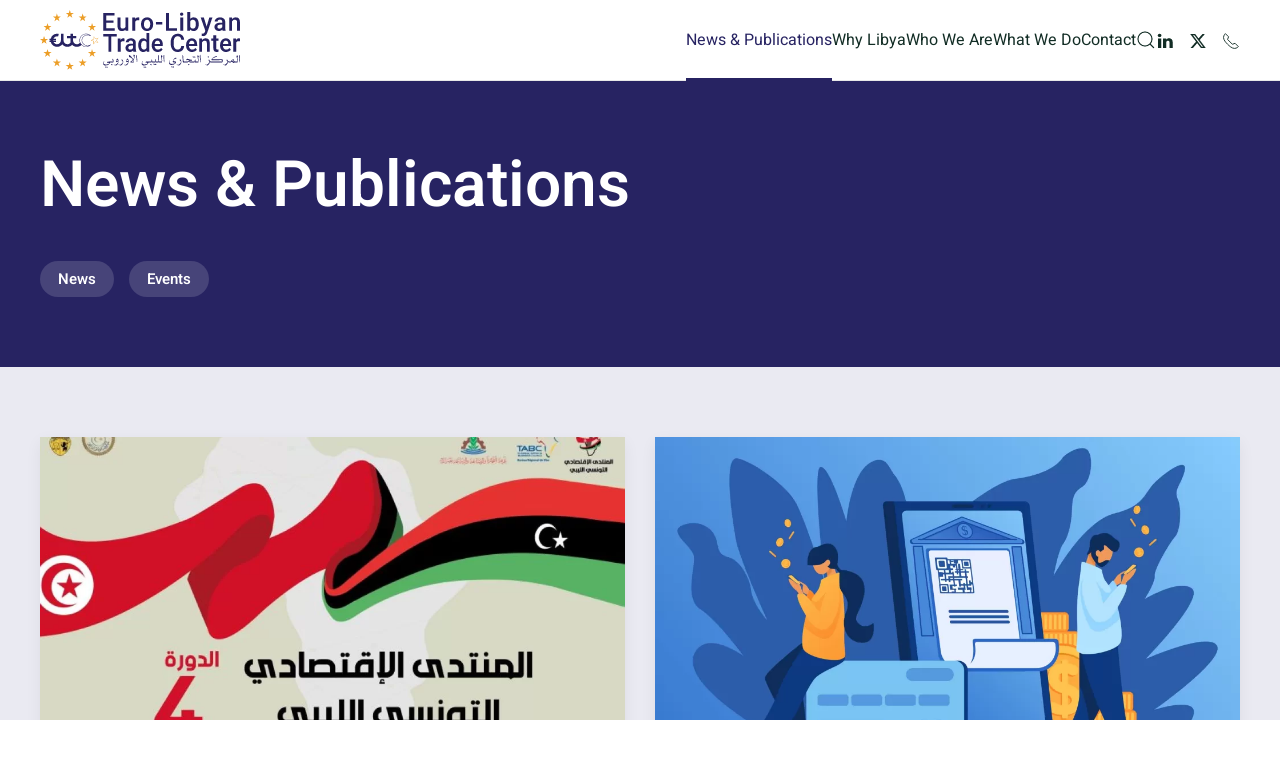

--- FILE ---
content_type: text/html; charset=UTF-8
request_url: https://euroly.org/blog/page/8/
body_size: 14884
content:
<!DOCTYPE html>
<html lang="en-US" prefix="og: https://ogp.me/ns#">
    <head>
        <meta charset="UTF-8">
        <meta name="viewport" content="width=device-width, initial-scale=1">
        <link rel="icon" href="/wp-content/uploads/2022/06/Euroly-Icon.png" sizes="any">
                <link rel="apple-touch-icon" href="/wp-content/uploads/2022/06/Euroly-Icon.png">
                <link data-minify="1" rel="stylesheet" href="https://euroly.org/wp-content/cache/min/1/wp-content/plugins/formidable/css/font_icons.css?ver=1721673339" type="text/css" media="all"><style type="text/css">.with_frm_style .frm_page_bar .frm_current_page input[type="button"] {
    background-color: #272362 !important;
    border-color: #272362 !important;
}
.frm_forms .frm_page_bar input, .frm_forms .frm_page_bar input:disabled {
    color: #333;
    background-color: #dddddd !important;
    border-color: #dddddd !important;
}
.frm_image_options .frm_image_option_container:hover, input[type="radio"]:checked+.frm_image_option_container, input[type="checkbox"]:checked+.frm_image_option_container {
    border-color: #272362 !important;
    box-shadow: 0 0 0 1px #272362 !important;
}
.frm_image_option_container .frm_selected_checkmark svg {
    fill: #272362 !important;
}
.with_frm_style .frm_dropzone .dz-preview .dz-progress .dz-upload, .with_frm_style .frm_dropzone .dz-preview.dz-complete .dz-progress {
    background: #272362 !important;
}
.frm_dropzone .dz-preview .dz-remove {
    color: #f0506e !important;
}
input:checked+.frm_switch .frm_slider {
    background: #272362 !important;
    background-color: var(--toggle-on-color);
}
/* Progress */
.frm_forms .frm_progress_line input.frm_page_back {
    background-color: #272362 !important;
    background-color: var(--progress-active-bg-color);
}
.frm_forms .frm_progress_line.frm_show_lines input.frm_page_back {
    border-left-color: #272362;
    border-right-color: #ffffff;
}
/* Datepicker */
.ui-datepicker .ui-widget-header,
.ui-datepicker .ui-datepicker-header {
    background: #272362 !important;
}
.ui-datepicker td.ui-datepicker-current-day, .ui-datepicker td .ui-state-hover, .ui-datepicker thead {
    background: #EC9E27 !important;
    color: #ffffff !important;
}
.frm_blank_field input:focus[type=text], 
.frm_blank_field input:focus[type=password], 
.frm_blank_field input:focus[type=url], 
.frm_blank_field input:focus[type=tel], 
.frm_blank_field input:focus[type=number], 
.frm_blank_field input:focus[type=email], 
.frm_blank_field textarea:focus{
    border-color: #f0506e !important;
}
.frm_blank_field .frm_dropzone .dz-message,
.frm_blank_field input[type=text], 
.frm_blank_field input[type=password], 
.frm_blank_field input[type=url], 
.frm_blank_field input[type=tel], 
.frm_blank_field input[type=number], 
.frm_blank_field input[type=email], 
.frm_blank_field textarea, 
.frm_blank_field select, 
.frm_blank_field .mce-edit-area iframe, 
.frm_blank_field select, 
.frm_form_fields_error_style, 
.frm_blank_field .frm-g-recaptcha iframe, 
.frm_blank_field .g-recaptcha iframe, 
.frm_blank_field .frm-card-element.StripeElement, 
.frm_blank_field .chosen-container-multi .chosen-choices, 
.frm_blank_field .chosen-container-single .chosen-single, 
.frm_form_field :invalid {
    color: #f0506e !important;
    border-color: #f0506e !important;

}
[class="frm_error"] {
    color: #f0506e;
    font-size: 11px;
    line-height: 1.5;
    margin-top: 10px;
}
/* UIKIT Rootline  */
.uk-tile-secondary:not(.uk-preserve-color)  .frm_rootline.frm_show_lines:before {
    border-top-color: rgba(255,255,255,.1) !important;
}
.uk-tile-secondary:not(.uk-preserve-color)  .frm_forms .frm_page_bar input, .frm_forms .frm_page_bar input:disabled {
    background-color: #EC9E27 !important;
}
.uk-tile-secondary:not(.uk-preserve-color) .frm_forms .frm_page_bar input, .frm_forms .frm_page_bar input:disabled {
    border-color: rgba(255,255,255,.1) !important;
}
.uk-tile-secondary:not(.uk-preserve-color) .with_frm_style .frm_page_bar .frm_current_page input[type="button"]{
    background-color: #272362 !important;
    border-color: #272362 !important;
}
.uk-tile-primary:not(.uk-preserve-color)  .frm_rootline.frm_show_lines:before {
    border-top-color: rgba(255,255,255,.1) !important;
}
.uk-tile-primary:not(.uk-preserve-color)  .frm_forms .frm_page_bar input, .frm_forms .frm_page_bar input:disabled {
    background-color: rgba(255,255,255,.2) !important;
}
.uk-tile-primary:not(.uk-preserve-color) .frm_forms .frm_page_bar input, .frm_forms .frm_page_bar input:disabled {
    border-color: rgba(255,255,255,.1) !important;
}
.uk-tile-primary:not(.uk-preserve-color) .with_frm_style .frm_page_bar .frm_current_page input[type="button"]{
    background-color: #EC9E27 !important;
    border-color: #EC9E27 !important;
}</style>
<!-- Search Engine Optimization by Rank Math PRO - https://rankmath.com/ -->
<title>News &amp; Publications | Euro-Libyan Trade Center</title>
<meta name="description" content="Euro-Libyan Trade Center provides you with the latest news and information to help you get empowered. Visit our website now!"/>
<meta name="robots" content="follow, index, max-snippet:-1, max-video-preview:-1, max-image-preview:large"/>
<link rel="canonical" href="https://euroly.org/news/" />
<link rel="prev" href="https://euroly.org/blog/page/7/" />
<link rel="next" href="https://euroly.org/blog/page/9/" />
<meta property="og:locale" content="en_US" />
<meta property="og:type" content="website" />
<meta property="og:title" content="News &amp; Publications | Euro-Libyan Trade Center" />
<meta property="og:description" content="Euro-Libyan Trade Center provides you with the latest news and information to help you get empowered. Visit our website now!" />
<meta property="og:url" content="https://euroly.org/news/" />
<meta property="og:site_name" content="Euro-Libyan Trade Centre" />
<meta property="og:image" content="https://euroly.org/wp-content/uploads/2022/07/Libya-in-numbers-euro-libyan-trade-center.png" />
<meta property="og:image:secure_url" content="https://euroly.org/wp-content/uploads/2022/07/Libya-in-numbers-euro-libyan-trade-center.png" />
<meta property="og:image:width" content="1024" />
<meta property="og:image:height" content="536" />
<meta property="og:image:alt" content="Libya-in-numbers-euro-libyan-trade-center" />
<meta property="og:image:type" content="image/png" />
<meta name="twitter:card" content="summary_large_image" />
<meta name="twitter:title" content="News &amp; Publications | Euro-Libyan Trade Center" />
<meta name="twitter:description" content="Euro-Libyan Trade Center provides you with the latest news and information to help you get empowered. Visit our website now!" />
<meta name="twitter:site" content="@twitter:eurolibyan" />
<meta name="twitter:image" content="https://euroly.org/wp-content/uploads/2022/07/Libya-in-numbers-euro-libyan-trade-center.png" />
<script type="application/ld+json" class="rank-math-schema-pro">{"@context":"https://schema.org","@graph":[{"@type":"Consortium","@id":"https://euroly.org/#organization","name":"Euro-Libyan Trade Centre","url":"https://euroly.org","sameAs":["https://twitter.com/twitter:eurolibyan"]},{"@type":"WebSite","@id":"https://euroly.org/#website","url":"https://euroly.org","name":"Euro-Libyan Trade Centre","alternateName":"ELTC","publisher":{"@id":"https://euroly.org/#organization"},"inLanguage":"en-US"},{"@type":"CollectionPage","@id":"https://euroly.org/news/#webpage","url":"https://euroly.org/news/","name":"News &amp; Publications | Euro-Libyan Trade Center","isPartOf":{"@id":"https://euroly.org/#website"},"inLanguage":"en-US"}]}</script>
<!-- /Rank Math WordPress SEO plugin -->


<link rel="alternate" type="application/rss+xml" title="Euro-Libyan Trade Centre &raquo; Feed" href="https://euroly.org/feed/" />
<link rel="alternate" type="application/rss+xml" title="Euro-Libyan Trade Centre &raquo; Comments Feed" href="https://euroly.org/comments/feed/" />
<style id='wp-img-auto-sizes-contain-inline-css' type='text/css'>
img:is([sizes=auto i],[sizes^="auto," i]){contain-intrinsic-size:3000px 1500px}
/*# sourceURL=wp-img-auto-sizes-contain-inline-css */
</style>
<style id='wp-emoji-styles-inline-css' type='text/css'>

	img.wp-smiley, img.emoji {
		display: inline !important;
		border: none !important;
		box-shadow: none !important;
		height: 1em !important;
		width: 1em !important;
		margin: 0 0.07em !important;
		vertical-align: -0.1em !important;
		background: none !important;
		padding: 0 !important;
	}
/*# sourceURL=wp-emoji-styles-inline-css */
</style>
<style id='wp-block-library-inline-css' type='text/css'>
:root{--wp-block-synced-color:#7a00df;--wp-block-synced-color--rgb:122,0,223;--wp-bound-block-color:var(--wp-block-synced-color);--wp-editor-canvas-background:#ddd;--wp-admin-theme-color:#007cba;--wp-admin-theme-color--rgb:0,124,186;--wp-admin-theme-color-darker-10:#006ba1;--wp-admin-theme-color-darker-10--rgb:0,107,160.5;--wp-admin-theme-color-darker-20:#005a87;--wp-admin-theme-color-darker-20--rgb:0,90,135;--wp-admin-border-width-focus:2px}@media (min-resolution:192dpi){:root{--wp-admin-border-width-focus:1.5px}}.wp-element-button{cursor:pointer}:root .has-very-light-gray-background-color{background-color:#eee}:root .has-very-dark-gray-background-color{background-color:#313131}:root .has-very-light-gray-color{color:#eee}:root .has-very-dark-gray-color{color:#313131}:root .has-vivid-green-cyan-to-vivid-cyan-blue-gradient-background{background:linear-gradient(135deg,#00d084,#0693e3)}:root .has-purple-crush-gradient-background{background:linear-gradient(135deg,#34e2e4,#4721fb 50%,#ab1dfe)}:root .has-hazy-dawn-gradient-background{background:linear-gradient(135deg,#faaca8,#dad0ec)}:root .has-subdued-olive-gradient-background{background:linear-gradient(135deg,#fafae1,#67a671)}:root .has-atomic-cream-gradient-background{background:linear-gradient(135deg,#fdd79a,#004a59)}:root .has-nightshade-gradient-background{background:linear-gradient(135deg,#330968,#31cdcf)}:root .has-midnight-gradient-background{background:linear-gradient(135deg,#020381,#2874fc)}:root{--wp--preset--font-size--normal:16px;--wp--preset--font-size--huge:42px}.has-regular-font-size{font-size:1em}.has-larger-font-size{font-size:2.625em}.has-normal-font-size{font-size:var(--wp--preset--font-size--normal)}.has-huge-font-size{font-size:var(--wp--preset--font-size--huge)}.has-text-align-center{text-align:center}.has-text-align-left{text-align:left}.has-text-align-right{text-align:right}.has-fit-text{white-space:nowrap!important}#end-resizable-editor-section{display:none}.aligncenter{clear:both}.items-justified-left{justify-content:flex-start}.items-justified-center{justify-content:center}.items-justified-right{justify-content:flex-end}.items-justified-space-between{justify-content:space-between}.screen-reader-text{border:0;clip-path:inset(50%);height:1px;margin:-1px;overflow:hidden;padding:0;position:absolute;width:1px;word-wrap:normal!important}.screen-reader-text:focus{background-color:#ddd;clip-path:none;color:#444;display:block;font-size:1em;height:auto;left:5px;line-height:normal;padding:15px 23px 14px;text-decoration:none;top:5px;width:auto;z-index:100000}html :where(.has-border-color){border-style:solid}html :where([style*=border-top-color]){border-top-style:solid}html :where([style*=border-right-color]){border-right-style:solid}html :where([style*=border-bottom-color]){border-bottom-style:solid}html :where([style*=border-left-color]){border-left-style:solid}html :where([style*=border-width]){border-style:solid}html :where([style*=border-top-width]){border-top-style:solid}html :where([style*=border-right-width]){border-right-style:solid}html :where([style*=border-bottom-width]){border-bottom-style:solid}html :where([style*=border-left-width]){border-left-style:solid}html :where(img[class*=wp-image-]){height:auto;max-width:100%}:where(figure){margin:0 0 1em}html :where(.is-position-sticky){--wp-admin--admin-bar--position-offset:var(--wp-admin--admin-bar--height,0px)}@media screen and (max-width:600px){html :where(.is-position-sticky){--wp-admin--admin-bar--position-offset:0px}}

/*# sourceURL=wp-block-library-inline-css */
</style><style id='global-styles-inline-css' type='text/css'>
:root{--wp--preset--aspect-ratio--square: 1;--wp--preset--aspect-ratio--4-3: 4/3;--wp--preset--aspect-ratio--3-4: 3/4;--wp--preset--aspect-ratio--3-2: 3/2;--wp--preset--aspect-ratio--2-3: 2/3;--wp--preset--aspect-ratio--16-9: 16/9;--wp--preset--aspect-ratio--9-16: 9/16;--wp--preset--color--black: #000000;--wp--preset--color--cyan-bluish-gray: #abb8c3;--wp--preset--color--white: #ffffff;--wp--preset--color--pale-pink: #f78da7;--wp--preset--color--vivid-red: #cf2e2e;--wp--preset--color--luminous-vivid-orange: #ff6900;--wp--preset--color--luminous-vivid-amber: #fcb900;--wp--preset--color--light-green-cyan: #7bdcb5;--wp--preset--color--vivid-green-cyan: #00d084;--wp--preset--color--pale-cyan-blue: #8ed1fc;--wp--preset--color--vivid-cyan-blue: #0693e3;--wp--preset--color--vivid-purple: #9b51e0;--wp--preset--gradient--vivid-cyan-blue-to-vivid-purple: linear-gradient(135deg,rgb(6,147,227) 0%,rgb(155,81,224) 100%);--wp--preset--gradient--light-green-cyan-to-vivid-green-cyan: linear-gradient(135deg,rgb(122,220,180) 0%,rgb(0,208,130) 100%);--wp--preset--gradient--luminous-vivid-amber-to-luminous-vivid-orange: linear-gradient(135deg,rgb(252,185,0) 0%,rgb(255,105,0) 100%);--wp--preset--gradient--luminous-vivid-orange-to-vivid-red: linear-gradient(135deg,rgb(255,105,0) 0%,rgb(207,46,46) 100%);--wp--preset--gradient--very-light-gray-to-cyan-bluish-gray: linear-gradient(135deg,rgb(238,238,238) 0%,rgb(169,184,195) 100%);--wp--preset--gradient--cool-to-warm-spectrum: linear-gradient(135deg,rgb(74,234,220) 0%,rgb(151,120,209) 20%,rgb(207,42,186) 40%,rgb(238,44,130) 60%,rgb(251,105,98) 80%,rgb(254,248,76) 100%);--wp--preset--gradient--blush-light-purple: linear-gradient(135deg,rgb(255,206,236) 0%,rgb(152,150,240) 100%);--wp--preset--gradient--blush-bordeaux: linear-gradient(135deg,rgb(254,205,165) 0%,rgb(254,45,45) 50%,rgb(107,0,62) 100%);--wp--preset--gradient--luminous-dusk: linear-gradient(135deg,rgb(255,203,112) 0%,rgb(199,81,192) 50%,rgb(65,88,208) 100%);--wp--preset--gradient--pale-ocean: linear-gradient(135deg,rgb(255,245,203) 0%,rgb(182,227,212) 50%,rgb(51,167,181) 100%);--wp--preset--gradient--electric-grass: linear-gradient(135deg,rgb(202,248,128) 0%,rgb(113,206,126) 100%);--wp--preset--gradient--midnight: linear-gradient(135deg,rgb(2,3,129) 0%,rgb(40,116,252) 100%);--wp--preset--font-size--small: 13px;--wp--preset--font-size--medium: 20px;--wp--preset--font-size--large: 36px;--wp--preset--font-size--x-large: 42px;--wp--preset--spacing--20: 0.44rem;--wp--preset--spacing--30: 0.67rem;--wp--preset--spacing--40: 1rem;--wp--preset--spacing--50: 1.5rem;--wp--preset--spacing--60: 2.25rem;--wp--preset--spacing--70: 3.38rem;--wp--preset--spacing--80: 5.06rem;--wp--preset--shadow--natural: 6px 6px 9px rgba(0, 0, 0, 0.2);--wp--preset--shadow--deep: 12px 12px 50px rgba(0, 0, 0, 0.4);--wp--preset--shadow--sharp: 6px 6px 0px rgba(0, 0, 0, 0.2);--wp--preset--shadow--outlined: 6px 6px 0px -3px rgb(255, 255, 255), 6px 6px rgb(0, 0, 0);--wp--preset--shadow--crisp: 6px 6px 0px rgb(0, 0, 0);}:where(.is-layout-flex){gap: 0.5em;}:where(.is-layout-grid){gap: 0.5em;}body .is-layout-flex{display: flex;}.is-layout-flex{flex-wrap: wrap;align-items: center;}.is-layout-flex > :is(*, div){margin: 0;}body .is-layout-grid{display: grid;}.is-layout-grid > :is(*, div){margin: 0;}:where(.wp-block-columns.is-layout-flex){gap: 2em;}:where(.wp-block-columns.is-layout-grid){gap: 2em;}:where(.wp-block-post-template.is-layout-flex){gap: 1.25em;}:where(.wp-block-post-template.is-layout-grid){gap: 1.25em;}.has-black-color{color: var(--wp--preset--color--black) !important;}.has-cyan-bluish-gray-color{color: var(--wp--preset--color--cyan-bluish-gray) !important;}.has-white-color{color: var(--wp--preset--color--white) !important;}.has-pale-pink-color{color: var(--wp--preset--color--pale-pink) !important;}.has-vivid-red-color{color: var(--wp--preset--color--vivid-red) !important;}.has-luminous-vivid-orange-color{color: var(--wp--preset--color--luminous-vivid-orange) !important;}.has-luminous-vivid-amber-color{color: var(--wp--preset--color--luminous-vivid-amber) !important;}.has-light-green-cyan-color{color: var(--wp--preset--color--light-green-cyan) !important;}.has-vivid-green-cyan-color{color: var(--wp--preset--color--vivid-green-cyan) !important;}.has-pale-cyan-blue-color{color: var(--wp--preset--color--pale-cyan-blue) !important;}.has-vivid-cyan-blue-color{color: var(--wp--preset--color--vivid-cyan-blue) !important;}.has-vivid-purple-color{color: var(--wp--preset--color--vivid-purple) !important;}.has-black-background-color{background-color: var(--wp--preset--color--black) !important;}.has-cyan-bluish-gray-background-color{background-color: var(--wp--preset--color--cyan-bluish-gray) !important;}.has-white-background-color{background-color: var(--wp--preset--color--white) !important;}.has-pale-pink-background-color{background-color: var(--wp--preset--color--pale-pink) !important;}.has-vivid-red-background-color{background-color: var(--wp--preset--color--vivid-red) !important;}.has-luminous-vivid-orange-background-color{background-color: var(--wp--preset--color--luminous-vivid-orange) !important;}.has-luminous-vivid-amber-background-color{background-color: var(--wp--preset--color--luminous-vivid-amber) !important;}.has-light-green-cyan-background-color{background-color: var(--wp--preset--color--light-green-cyan) !important;}.has-vivid-green-cyan-background-color{background-color: var(--wp--preset--color--vivid-green-cyan) !important;}.has-pale-cyan-blue-background-color{background-color: var(--wp--preset--color--pale-cyan-blue) !important;}.has-vivid-cyan-blue-background-color{background-color: var(--wp--preset--color--vivid-cyan-blue) !important;}.has-vivid-purple-background-color{background-color: var(--wp--preset--color--vivid-purple) !important;}.has-black-border-color{border-color: var(--wp--preset--color--black) !important;}.has-cyan-bluish-gray-border-color{border-color: var(--wp--preset--color--cyan-bluish-gray) !important;}.has-white-border-color{border-color: var(--wp--preset--color--white) !important;}.has-pale-pink-border-color{border-color: var(--wp--preset--color--pale-pink) !important;}.has-vivid-red-border-color{border-color: var(--wp--preset--color--vivid-red) !important;}.has-luminous-vivid-orange-border-color{border-color: var(--wp--preset--color--luminous-vivid-orange) !important;}.has-luminous-vivid-amber-border-color{border-color: var(--wp--preset--color--luminous-vivid-amber) !important;}.has-light-green-cyan-border-color{border-color: var(--wp--preset--color--light-green-cyan) !important;}.has-vivid-green-cyan-border-color{border-color: var(--wp--preset--color--vivid-green-cyan) !important;}.has-pale-cyan-blue-border-color{border-color: var(--wp--preset--color--pale-cyan-blue) !important;}.has-vivid-cyan-blue-border-color{border-color: var(--wp--preset--color--vivid-cyan-blue) !important;}.has-vivid-purple-border-color{border-color: var(--wp--preset--color--vivid-purple) !important;}.has-vivid-cyan-blue-to-vivid-purple-gradient-background{background: var(--wp--preset--gradient--vivid-cyan-blue-to-vivid-purple) !important;}.has-light-green-cyan-to-vivid-green-cyan-gradient-background{background: var(--wp--preset--gradient--light-green-cyan-to-vivid-green-cyan) !important;}.has-luminous-vivid-amber-to-luminous-vivid-orange-gradient-background{background: var(--wp--preset--gradient--luminous-vivid-amber-to-luminous-vivid-orange) !important;}.has-luminous-vivid-orange-to-vivid-red-gradient-background{background: var(--wp--preset--gradient--luminous-vivid-orange-to-vivid-red) !important;}.has-very-light-gray-to-cyan-bluish-gray-gradient-background{background: var(--wp--preset--gradient--very-light-gray-to-cyan-bluish-gray) !important;}.has-cool-to-warm-spectrum-gradient-background{background: var(--wp--preset--gradient--cool-to-warm-spectrum) !important;}.has-blush-light-purple-gradient-background{background: var(--wp--preset--gradient--blush-light-purple) !important;}.has-blush-bordeaux-gradient-background{background: var(--wp--preset--gradient--blush-bordeaux) !important;}.has-luminous-dusk-gradient-background{background: var(--wp--preset--gradient--luminous-dusk) !important;}.has-pale-ocean-gradient-background{background: var(--wp--preset--gradient--pale-ocean) !important;}.has-electric-grass-gradient-background{background: var(--wp--preset--gradient--electric-grass) !important;}.has-midnight-gradient-background{background: var(--wp--preset--gradient--midnight) !important;}.has-small-font-size{font-size: var(--wp--preset--font-size--small) !important;}.has-medium-font-size{font-size: var(--wp--preset--font-size--medium) !important;}.has-large-font-size{font-size: var(--wp--preset--font-size--large) !important;}.has-x-large-font-size{font-size: var(--wp--preset--font-size--x-large) !important;}
/*# sourceURL=global-styles-inline-css */
</style>

<style id='classic-theme-styles-inline-css' type='text/css'>
/*! This file is auto-generated */
.wp-block-button__link{color:#fff;background-color:#32373c;border-radius:9999px;box-shadow:none;text-decoration:none;padding:calc(.667em + 2px) calc(1.333em + 2px);font-size:1.125em}.wp-block-file__button{background:#32373c;color:#fff;text-decoration:none}
/*# sourceURL=/wp-includes/css/classic-themes.min.css */
</style>
<link data-minify="1" rel='stylesheet' id='frmuikit_css-css' href='https://euroly.org/wp-content/cache/min/1/wp-content/plugins/formidable-uikit/css/style.css?ver=1721673339' type='text/css' media='all' />
<link data-minify="1" href="https://euroly.org/wp-content/cache/min/1/wp-content/themes/yootheme/css/theme.1.css?ver=1721673339" rel="stylesheet">
<link data-minify="1" href="https://euroly.org/wp-content/cache/min/1/wp-content/themes/yootheme/css/theme.update.css?ver=1749164610" rel="stylesheet">
<link rel="https://api.w.org/" href="https://euroly.org/wp-json/" /><link rel="EditURI" type="application/rsd+xml" title="RSD" href="https://euroly.org/xmlrpc.php?rsd" />
<meta name="generator" content="WordPress 6.9" />
<script>document.documentElement.className += " js";</script>
<script src="https://euroly.org/wp-content/themes/yootheme/packages/theme-cookie/app/cookie.min.js?ver=4.4.5" defer></script>
<script src="https://euroly.org/wp-content/themes/yootheme/vendor/assets/uikit/dist/js/uikit.min.js?ver=4.4.5"></script>
<script src="https://euroly.org/wp-content/themes/yootheme/vendor/assets/uikit/dist/js/uikit-icons-design-escapes.min.js?ver=4.4.5"></script>
<script data-minify="1" src="https://euroly.org/wp-content/cache/min/1/wp-content/themes/yootheme/js/theme.js?ver=1721673339"></script>
<script>window.yootheme ||= {}; var $theme = yootheme.theme = {"i18n":{"close":{"label":"Close"},"totop":{"label":"Back to top"},"marker":{"label":"Open"},"navbarToggleIcon":{"label":"Open menu"},"paginationPrevious":{"label":"Previous page"},"paginationNext":{"label":"Next page"},"searchIcon":{"toggle":"Open Search","submit":"Submit Search"},"slider":{"next":"Next slide","previous":"Previous slide","slideX":"Slide %s","slideLabel":"%s of %s"},"slideshow":{"next":"Next slide","previous":"Previous slide","slideX":"Slide %s","slideLabel":"%s of %s"},"lightboxPanel":{"next":"Next slide","previous":"Previous slide","slideLabel":"%s of %s","close":"Close"}},"cookie":{"mode":"consent","template":"<div class=\"tm-cookie-banner uk-section uk-section-xsmall uk-section-muted uk-position-bottom uk-position-fixed\">\n        <div class=\"uk-container uk-container-expand uk-text-center\">\n\n            <p><span>In order to use this website, you are agreeing to the use of cookies as described in our <a href=\"https:\/\/euroly.org\/privacy-policy\/\">Privacy Policy<\/a>.<\/span><span>\u00a0\u00a0<\/span><\/p>\n                            <button type=\"button\" class=\"js-accept uk-button uk-button-primary uk-margin-small-left\" data-uk-toggle=\"target: !.uk-section; animation: true\">Accept<\/button>\n            \n                        <button type=\"button\" class=\"js-reject uk-button uk-button-default uk-margin-small-left\" data-uk-toggle=\"target: !.uk-section; animation: true\">No, Thanks<\/button>\n            \n        <\/div>\n    <\/div>","position":"bottom"}};</script>
<noscript><style id="rocket-lazyload-nojs-css">.rll-youtube-player, [data-lazy-src]{display:none !important;}</style></noscript>    </head>
    <body class="blog paged paged-8 wp-theme-yootheme ">

        
        <div class="uk-hidden-visually uk-notification uk-notification-top-left uk-width-auto">
            <div class="uk-notification-message">
                <a href="#tm-main">Skip to main content</a>
            </div>
        </div>

        
        
        <div class="tm-page">

                        


<header class="tm-header-mobile uk-hidden@m">


        <div uk-sticky cls-active="uk-navbar-sticky" sel-target=".uk-navbar-container">
    
        <div class="uk-navbar-container">

            <div class="uk-container uk-container-expand">
                <nav class="uk-navbar" uk-navbar="{&quot;align&quot;:&quot;left&quot;,&quot;container&quot;:&quot;.tm-header-mobile &gt; [uk-sticky]&quot;,&quot;boundary&quot;:&quot;.tm-header-mobile .uk-navbar-container&quot;}">

                                        <div class="uk-navbar-left">

                                                    <a href="https://euroly.org/" aria-label="Back to home" class="uk-logo uk-navbar-item">
    <img alt="Euro-Libyan Trade Center" loading="eager" width="200" height="60" src="/wp-content/uploads/2022/06/Euroly-Logo.svg"></a>                        
                        
                    </div>
                    
                    
                                        <div class="uk-navbar-right">

                                                                            
                        <a uk-toggle href="#tm-dialog-mobile" class="uk-navbar-toggle uk-navbar-toggle-animate">

        
        <div uk-navbar-toggle-icon></div>

        
    </a>
                    </div>
                    
                </nav>
            </div>

        </div>

        </div>
    



    
    
        <div id="tm-dialog-mobile" class="uk-dropbar uk-dropbar-top" uk-drop="{&quot;clsDrop&quot;:&quot;uk-dropbar&quot;,&quot;flip&quot;:&quot;false&quot;,&quot;container&quot;:&quot;.tm-header-mobile &gt; [uk-sticky]&quot;,&quot;target-y&quot;:&quot;.tm-header-mobile .uk-navbar-container&quot;,&quot;mode&quot;:&quot;click&quot;,&quot;target-x&quot;:&quot;.tm-header-mobile .uk-navbar-container&quot;,&quot;stretch&quot;:true,&quot;pos&quot;:&quot;bottom-left&quot;,&quot;bgScroll&quot;:&quot;false&quot;,&quot;animation&quot;:&quot;reveal-top&quot;,&quot;animateOut&quot;:true,&quot;duration&quot;:300,&quot;toggle&quot;:&quot;false&quot;}">

        <div class="tm-height-min-1-1 uk-flex uk-flex-column">

            
                        <div class="uk-margin-auto-bottom">
                
<div class="uk-grid uk-child-width-1-1" uk-grid>    <div>
<div class="uk-panel widget widget_nav_menu" id="nav_menu-6">

    
    
<ul class="uk-nav uk-nav-primary uk-nav- uk-nav-divider">
    
	<li class="menu-item menu-item-type-post_type menu-item-object-page current-menu-item page_item page-item-10 current_page_item uk-active"><a href="https://euroly.org/blog/"> News &amp; Publications</a></li>
	<li class="menu-item menu-item-type-post_type menu-item-object-page"><a href="https://euroly.org/invest-in-libya/"> Why Libya</a></li>
	<li class="menu-item menu-item-type-post_type menu-item-object-page"><a href="https://euroly.org/who-we-are/"> Who We Are</a></li>
	<li class="menu-item menu-item-type-post_type menu-item-object-page"><a href="https://euroly.org/services/"> What We Do</a></li>
	<li class="menu-item menu-item-type-post_type menu-item-object-page"><a href="https://euroly.org/contact/"> Contact</a></li></ul>

</div>
</div>    <div>
<div class="uk-panel widget widget_search" id="search-3">

    
    

    <form id="search-0" action="https://euroly.org/" method="get" role="search" class="uk-search uk-search-default uk-width-1-1"><span uk-search-icon></span><input name="s" placeholder="Search" required aria-label="Search" type="search" class="uk-search-input"></form>






</div>
</div>    <div>
<div class="uk-panel">

    
    <ul class="uk-flex-inline uk-flex-middle uk-flex-nowrap uk-grid-small" uk-grid>                    <li><a href="https://www.linkedin.com/company/eurolibyan" class="uk-preserve-width uk-icon-link" rel="noreferrer" target="_blank"><span uk-icon="icon: linkedin;"></span></a></li>
                    <li><a href="https://twitter.com/eurolibyan" class="uk-preserve-width uk-icon-link" rel="noreferrer" target="_blank"><span uk-icon="icon: twitter;"></span></a></li>
                    <li><a href="tel:+44 207 193 5556" class="uk-preserve-width uk-icon-link" rel="noreferrer" target="_blank" aria-label="+44 207 193 5556"><span uk-icon="icon: receiver;"></span></a></li>
            </ul>
</div>
</div></div>            </div>
            
            
        </div>

    </div>
    

</header>




<header class="tm-header uk-visible@m">



        <div uk-sticky media="@m" cls-active="uk-navbar-sticky" sel-target=".uk-navbar-container">
    
        <div class="uk-navbar-container">

            <div class="uk-container uk-container-xlarge">
                <nav class="uk-navbar" uk-navbar="{&quot;align&quot;:&quot;left&quot;,&quot;container&quot;:&quot;.tm-header &gt; [uk-sticky]&quot;,&quot;boundary&quot;:&quot;.tm-header .uk-navbar-container&quot;}">

                                        <div class="uk-navbar-left">

                                                    <a href="https://euroly.org/" aria-label="Back to home" class="uk-logo uk-navbar-item">
    <img alt="Euro-Libyan Trade Center" loading="eager" width="200" height="60" src="/wp-content/uploads/2022/06/Euroly-Logo.svg"><img class="uk-logo-inverse" alt="Euro-Libyan Trade Center" loading="eager" width="200" height="60" src="/wp-content/uploads/2022/06/Euroly-Logo-Reverse.svg"></a>                        
                        
                        
                    </div>
                    
                    
                                        <div class="uk-navbar-right">

                                                    
<ul class="uk-navbar-nav">
    
	<li class="menu-item menu-item-type-post_type menu-item-object-page current-menu-item page_item page-item-10 current_page_item uk-active"><a href="https://euroly.org/blog/"> News &amp; Publications</a></li>
	<li class="menu-item menu-item-type-post_type menu-item-object-page"><a href="https://euroly.org/invest-in-libya/"> Why Libya</a></li>
	<li class="menu-item menu-item-type-post_type menu-item-object-page"><a href="https://euroly.org/who-we-are/"> Who We Are</a></li>
	<li class="menu-item menu-item-type-post_type menu-item-object-page"><a href="https://euroly.org/services/"> What We Do</a></li>
	<li class="menu-item menu-item-type-post_type menu-item-object-page"><a href="https://euroly.org/contact/"> Contact</a></li></ul>
                        
                                                    

    <a class="uk-navbar-toggle" href="#search-1-modal" uk-search-icon uk-toggle></a>

    <div id="search-1-modal" class="uk-modal-full" uk-modal="container: true">
        <div class="uk-modal-dialog uk-flex uk-flex-center uk-flex-middle" uk-height-viewport>
            <button class="uk-modal-close-full uk-close-large" type="button" uk-close uk-toggle="cls: uk-modal-close-full uk-close-large uk-modal-close-default; mode: media; media: @s"></button>
            <div class="uk-search uk-search-large">
                <form id="search-1" action="https://euroly.org/" method="get" role="search" class="uk-search uk-search-large"><input name="s" placeholder="Search" required aria-label="Search" type="search" class="uk-search-input uk-text-center" autofocus></form>            </div>
        </div>
    </div>







<div class="uk-navbar-item">

    
    <ul class="uk-flex-inline uk-flex-middle uk-flex-nowrap uk-grid-small" uk-grid>                    <li><a href="https://www.linkedin.com/company/eurolibyan" class="uk-preserve-width uk-icon-link" rel="noreferrer" target="_blank"><span uk-icon="icon: linkedin; width: 18; height: 18;"></span></a></li>
                    <li><a href="https://twitter.com/eurolibyan" class="uk-preserve-width uk-icon-link" rel="noreferrer" target="_blank"><span uk-icon="icon: twitter; width: 18; height: 18;"></span></a></li>
                    <li><a href="tel:+44 207 193 5556" class="uk-preserve-width uk-icon-link" rel="noreferrer" target="_blank" aria-label="+44 207 193 5556"><span uk-icon="icon: receiver; width: 18; height: 18;"></span></a></li>
            </ul>
</div>
                        
                    </div>
                    
                </nav>
            </div>

        </div>

        </div>
    







</header>

            
            
            <main id="tm-main" >

                <!-- Builder #template-Ip-Bt5zy -->
<div class="uk-section-primary uk-section">
    
        
        
        
            
                                <div class="uk-container uk-container-xlarge">                
                    <div class="uk-grid tm-grid-expand uk-child-width-1-1 uk-grid-margin">
<div class="uk-width-1-1@m">
    
        
            
            
            
                
                    
<h1 class="uk-heading-medium uk-margin uk-width-xlarge">        News &amp; Publications    </h1>
                
            
        
    
</div></div><div class="uk-grid tm-grid-expand uk-child-width-1-1 uk-grid-margin">
<div class="uk-width-1-1">
    
        
            
            
            
                
                    
<div class="uk-margin-remove-vertical">
    <ul class="uk-margin-remove-bottom uk-subnav  uk-subnav-pill" uk-margin>        <li class="el-item ">
    <a class="el-link" href="https://euroly.org/category/news/">News</a></li>
        <li class="el-item ">
    <a class="el-link" href="https://euroly.org/category/events/">Events</a></li>
        </ul>
</div>
                
            
        
    
</div></div>
                                </div>                
            
        
    
</div>
<div class="uk-section-muted uk-section">
    
        
        
        
            
                                <div class="uk-container uk-container-xlarge">                
                    <div class="uk-grid tm-grid-expand uk-child-width-1-1 uk-grid-margin">
<div class="uk-width-1-1@m">
    
        
            
            
            
                
                    
<div class="uk-margin-medium">
    <div class="uk-grid uk-child-width-1-1 uk-child-width-1-2@s uk-grid-medium uk-grid-match" uk-grid>        <div>
<div class="el-item uk-grid-item-match">
        <a class="uk-card uk-card-default uk-card-hover uk-link-toggle" href="https://euroly.org/tunisian-libyan-economic-forum-eltc/">    
        
            
                
            
            
                                <div class="uk-card-media-top">

    
                <picture>
<source type="image/webp" data-lazy-srcset="/wp-content/themes/yootheme/cache/e2/Tunisian-Libyan-Economic-Forum-e2746e74.webp 768w, /wp-content/themes/yootheme/cache/28/Tunisian-Libyan-Economic-Forum-28b419c6.webp 1024w" sizes="(min-width: 1024px) 1024px">
<img decoding="async" src="data:image/svg+xml,%3Csvg%20xmlns='http://www.w3.org/2000/svg'%20viewBox='0%200%201024%20612'%3E%3C/svg%3E" width="1024" height="612" alt="Tunisian-Libyan-Economic-Forum" class="el-image" data-lazy-src="/wp-content/themes/yootheme/cache/1c/Tunisian-Libyan-Economic-Forum-1c52d299.jpeg"><noscript><img decoding="async" src="/wp-content/themes/yootheme/cache/1c/Tunisian-Libyan-Economic-Forum-1c52d299.jpeg" width="1024" height="612" alt="Tunisian-Libyan-Economic-Forum" loading="lazy" class="el-image"></noscript>
</picture>        
        
    
</div>                
                                <div class="uk-card-body uk-margin-remove-first-child">                
                    

                <div class="el-meta uk-text-meta uk-margin-small-top">September 2, 2022 | News, Events</div>        
                <h2 class="el-title uk-h2 uk-margin-top uk-margin-remove-bottom">                        What to Expect at the Tunisian-Libyan Economic Forum                    </h2>        
        
    
        
        
        
        
        

                                </div>                
                
            
        
        </a>    
</div></div>
        <div>
<div class="el-item uk-grid-item-match">
        <a class="uk-card uk-card-default uk-card-hover uk-link-toggle" href="https://euroly.org/business-tech-2022/">    
        
            
                
            
            
                                <div class="uk-card-media-top">

    
                <img decoding="async" src="data:image/svg+xml,%3Csvg%20xmlns='http://www.w3.org/2000/svg'%20viewBox='0%200%201024%20612'%3E%3C/svg%3E" data-lazy-srcset="/wp-content/themes/yootheme/cache/9f/Business-Tech--9f61f612.webp 768w, /wp-content/themes/yootheme/cache/37/Business-Tech--37835b58.webp 1024w, /wp-content/themes/yootheme/cache/4d/Business-Tech--4db80943.webp 1366w, /wp-content/themes/yootheme/cache/d1/Business-Tech--d1869a38.webp 1600w, /wp-content/themes/yootheme/cache/03/Business-Tech--03c43bb6.webp 1920w, /wp-content/themes/yootheme/cache/2c/Business-Tech--2cd16d63.webp 2048w" data-lazy-sizes="auto, (min-width: 1024px) 1024px" width="1024" height="612" alt="Business-Tech" class="el-image" data-lazy-src="/wp-content/themes/yootheme/cache/37/Business-Tech--37835b58.webp"><noscript><img decoding="async" src="/wp-content/themes/yootheme/cache/37/Business-Tech--37835b58.webp" srcset="/wp-content/themes/yootheme/cache/9f/Business-Tech--9f61f612.webp 768w, /wp-content/themes/yootheme/cache/37/Business-Tech--37835b58.webp 1024w, /wp-content/themes/yootheme/cache/4d/Business-Tech--4db80943.webp 1366w, /wp-content/themes/yootheme/cache/d1/Business-Tech--d1869a38.webp 1600w, /wp-content/themes/yootheme/cache/03/Business-Tech--03c43bb6.webp 1920w, /wp-content/themes/yootheme/cache/2c/Business-Tech--2cd16d63.webp 2048w" sizes="auto, (min-width: 1024px) 1024px" width="1024" height="612" alt="Business-Tech" loading="lazy" class="el-image"></noscript>        
        
    
</div>                
                                <div class="uk-card-body uk-margin-remove-first-child">                
                    

                <div class="el-meta uk-text-meta uk-margin-small-top">August 26, 2022 | News, Events</div>        
                <h2 class="el-title uk-h2 uk-margin-top uk-margin-remove-bottom">                        Business Tech 2022 – A Must-Attend Event in Tripoli                    </h2>        
        
    
        
        
        
        
        

                                </div>                
                
            
        
        </a>    
</div></div>
        </div>
</div>
<div class="uk-margin-medium">
    <div class="uk-grid uk-child-width-1-1 uk-child-width-1-2@s uk-child-width-1-3@m uk-grid-medium uk-grid-match" uk-grid>        <div>
<div class="el-item uk-grid-item-match">
        <a class="uk-card uk-card-default uk-card-hover uk-link-toggle" href="https://euroly.org/libyan-agricultural-exhibition/">    
        
            
                
            
            
                                <div class="uk-card-media-top">

    
                <picture>
<source type="image/webp" data-lazy-srcset="/wp-content/themes/yootheme/cache/da/Libya-agriculture-da5e51b2.webp 700w, /wp-content/themes/yootheme/cache/f1/Libya-agriculture-f1658fcb.webp 750w" sizes="(min-width: 700px) 700px">
<img decoding="async" src="data:image/svg+xml,%3Csvg%20xmlns='http://www.w3.org/2000/svg'%20viewBox='0%200%20700%20360'%3E%3C/svg%3E" width="700" height="360" alt="Libyan-agricultural" class="el-image" data-lazy-src="/wp-content/themes/yootheme/cache/5c/Libya-agriculture-5cecf996.jpeg"><noscript><img decoding="async" src="/wp-content/themes/yootheme/cache/5c/Libya-agriculture-5cecf996.jpeg" width="700" height="360" alt="Libyan-agricultural" loading="lazy" class="el-image"></noscript>
</picture>        
        
    
</div>                
                                <div class="uk-card-body uk-margin-remove-first-child">                
                    

                <div class="el-meta uk-text-meta uk-margin-small-top">August 5, 2022 | News, Events</div>        
                <h2 class="el-title uk-h2 uk-margin-top uk-margin-remove-bottom">                        Libyan Agricultural Exhibition to be held from 25 to 28 September                    </h2>        
        
    
        
        
        
        
        

                                </div>                
                
            
        
        </a>    
</div></div>
        <div>
<div class="el-item uk-grid-item-match">
        <a class="uk-card uk-card-default uk-card-hover uk-link-toggle" href="https://euroly.org/libyan-banking-forum/">    
        
            
                
            
            
                                <div class="uk-card-media-top">

    
                <picture>
<source type="image/webp" data-lazy-srcset="/wp-content/themes/yootheme/cache/73/Libyan-banking-central-bankCBL-73b1c8d1.webp 700w, /wp-content/themes/yootheme/cache/29/Libyan-banking-central-bankCBL-2917c03e.webp 768w, https://euroly.org/wp-admin/admin-ajax.php?action=kernel&amp;p=image&amp;src=%7B%22file%22%3A%22wp-content%2Fuploads%2F2022%2F08%2FLibyan-banking-central-bankCBL.jpg%22%2C%22type%22%3A%22webp%2C85%22%2C%22thumbnail%22%3A%221024%2C527%2C%22%7D&amp;hash=98399bd1 1024w, https://euroly.org/wp-admin/admin-ajax.php?action=kernel&amp;p=image&amp;src=%7B%22file%22%3A%22wp-content%2Fuploads%2F2022%2F08%2FLibyan-banking-central-bankCBL.jpg%22%2C%22type%22%3A%22webp%2C85%22%2C%22thumbnail%22%3A%221366%2C703%2C%22%7D&amp;hash=610ce2ec 1366w, https://euroly.org/wp-admin/admin-ajax.php?action=kernel&amp;p=image&amp;src=%7B%22file%22%3A%22wp-content%2Fuploads%2F2022%2F08%2FLibyan-banking-central-bankCBL.jpg%22%2C%22type%22%3A%22webp%2C85%22%2C%22thumbnail%22%3A%221400%2C720%2C%22%7D&amp;hash=4b2bcf68 1400w" sizes="(min-width: 700px) 700px">
<img decoding="async" src="data:image/svg+xml,%3Csvg%20xmlns='http://www.w3.org/2000/svg'%20viewBox='0%200%20700%20360'%3E%3C/svg%3E" width="700" height="360" alt="Libyan-banking-central-bank" class="el-image" data-lazy-src="/wp-content/themes/yootheme/cache/05/Libyan-banking-central-bankCBL-05a54bc5.jpeg"><noscript><img decoding="async" src="/wp-content/themes/yootheme/cache/05/Libyan-banking-central-bankCBL-05a54bc5.jpeg" width="700" height="360" alt="Libyan-banking-central-bank" loading="lazy" class="el-image"></noscript>
</picture>        
        
    
</div>                
                                <div class="uk-card-body uk-margin-remove-first-child">                
                    

                <div class="el-meta uk-text-meta uk-margin-small-top">July 29, 2022 | Events</div>        
                <h2 class="el-title uk-h2 uk-margin-top uk-margin-remove-bottom">                        Libyan Banking Technology Forum to Take Place in October                    </h2>        
        
    
        
        
        
        
        

                                </div>                
                
            
        
        </a>    
</div></div>
        <div>
<div class="el-item uk-grid-item-match">
        <a class="uk-card uk-card-default uk-card-hover uk-link-toggle" href="https://euroly.org/intellectual-property-ecosystems-in-libya/">    
        
            
                
            
            
                                <div class="uk-card-media-top">

    
                <picture>
<source type="image/webp" data-lazy-srcset="/wp-content/themes/yootheme/cache/8d/Towards-Effective-Intellectual-Property-Ecosystems-in-Libya-8d7c000b.webp 700w, /wp-content/themes/yootheme/cache/d7/Towards-Effective-Intellectual-Property-Ecosystems-in-Libya-d7da08e4.webp 768w, https://euroly.org/wp-admin/admin-ajax.php?action=kernel&amp;p=image&amp;src=%7B%22file%22%3A%22wp-content%2Fuploads%2F2024%2F07%2FTowards-Effective-Intellectual-Property-Ecosystems-in-Libya.jpg%22%2C%22type%22%3A%22webp%2C85%22%2C%22thumbnail%22%3A%221024%2C527%2C%22%7D&amp;hash=7f8edac3 1024w, https://euroly.org/wp-admin/admin-ajax.php?action=kernel&amp;p=image&amp;src=%7B%22file%22%3A%22wp-content%2Fuploads%2F2024%2F07%2FTowards-Effective-Intellectual-Property-Ecosystems-in-Libya.jpg%22%2C%22type%22%3A%22webp%2C85%22%2C%22thumbnail%22%3A%221366%2C703%2C%22%7D&amp;hash=e2a32c9f 1366w, /wp-content/themes/yootheme/cache/08/Towards-Effective-Intellectual-Property-Ecosystems-in-Libya-08e82205.webp 1400w" sizes="(min-width: 700px) 700px">
<img decoding="async" src="data:image/svg+xml,%3Csvg%20xmlns='http://www.w3.org/2000/svg'%20viewBox='0%200%20700%20360'%3E%3C/svg%3E" width="700" height="360" alt="Towards Effective Intellectual Property Ecosystems in Libya" class="el-image" data-lazy-src="/wp-content/themes/yootheme/cache/dd/Towards-Effective-Intellectual-Property-Ecosystems-in-Libya-ddcf0a75.jpeg"><noscript><img decoding="async" src="/wp-content/themes/yootheme/cache/dd/Towards-Effective-Intellectual-Property-Ecosystems-in-Libya-ddcf0a75.jpeg" width="700" height="360" alt="Towards Effective Intellectual Property Ecosystems in Libya" loading="lazy" class="el-image"></noscript>
</picture>        
        
    
</div>                
                                <div class="uk-card-body uk-margin-remove-first-child">                
                    

                <div class="el-meta uk-text-meta uk-margin-small-top">July 25, 2022 | News</div>        
                <h2 class="el-title uk-h2 uk-margin-top uk-margin-remove-bottom">                        Towards Effective Intellectual Property Ecosystems in Libya                    </h2>        
        
    
        
        
        
        
        

                                </div>                
                
            
        
        </a>    
</div></div>
        <div>
<div class="el-item uk-grid-item-match">
        <a class="uk-card uk-card-default uk-card-hover uk-link-toggle" href="https://euroly.org/career-in-policy-and-government/">    
        
            
                
            
            
                                <div class="uk-card-media-top">

    
                <picture>
<source type="image/webp" data-lazy-srcset="/wp-content/themes/yootheme/cache/48/Doing-a-career-in-policy-and-government-48084c21.webp 700w, /wp-content/themes/yootheme/cache/12/Doing-a-career-in-policy-and-government-12ae44ce.webp 768w, /wp-content/themes/yootheme/cache/aa/Doing-a-career-in-policy-and-government-aabf6b42.webp 1024w, https://euroly.org/wp-admin/admin-ajax.php?action=kernel&amp;p=image&amp;src=%7B%22file%22%3A%22wp-content%2Fuploads%2F2022%2F01%2FDoing-a-career-in-policy-and-government.jpeg%22%2C%22type%22%3A%22webp%2C85%22%2C%22thumbnail%22%3A%221366%2C703%2C%22%7D&amp;hash=eb093c5c 1366w, /wp-content/themes/yootheme/cache/79/Doing-a-career-in-policy-and-government-7923de4f.webp 1400w" sizes="(min-width: 700px) 700px">
<img decoding="async" src="data:image/svg+xml,%3Csvg%20xmlns='http://www.w3.org/2000/svg'%20viewBox='0%200%20700%20360'%3E%3C/svg%3E" width="700" height="360" alt="Doing-a-career-in-policy-and-government" class="el-image" data-lazy-src="/wp-content/themes/yootheme/cache/e3/Doing-a-career-in-policy-and-government-e3f1e38d.jpeg"><noscript><img decoding="async" src="/wp-content/themes/yootheme/cache/e3/Doing-a-career-in-policy-and-government-e3f1e38d.jpeg" width="700" height="360" alt="Doing-a-career-in-policy-and-government" loading="lazy" class="el-image"></noscript>
</picture>        
        
    
</div>                
                                <div class="uk-card-body uk-margin-remove-first-child">                
                    

                <div class="el-meta uk-text-meta uk-margin-small-top">July 22, 2022 | News</div>        
                <h2 class="el-title uk-h2 uk-margin-top uk-margin-remove-bottom">                        ELTC Guide: How to Make a Career in Government &amp; Policy                    </h2>        
        
    
        
        
        
        
        

                                </div>                
                
            
        
        </a>    
</div></div>
        <div>
<div class="el-item uk-grid-item-match">
        <a class="uk-card uk-card-default uk-card-hover uk-link-toggle" href="https://euroly.org/libya-renewable-energy-2022/">    
        
            
                
            
            
                                <div class="uk-card-media-top">

    
                <picture>
<source type="image/webp" data-lazy-srcset="/wp-content/themes/yootheme/cache/ce/Libya-Renewable-Energy-Exp-Misrata-Oct-2022-ce17e899.webp 700w, /wp-content/themes/yootheme/cache/e5/Libya-Renewable-Energy-Exp-Misrata-Oct-2022-e52c36e0.webp 750w" sizes="(min-width: 700px) 700px">
<img decoding="async" src="data:image/svg+xml,%3Csvg%20xmlns='http://www.w3.org/2000/svg'%20viewBox='0%200%20700%20360'%3E%3C/svg%3E" width="700" height="360" alt="Libya-Renewable-Energy" class="el-image" data-lazy-src="/wp-content/themes/yootheme/cache/a7/Libya-Renewable-Energy-Exp-Misrata-Oct-2022-a79c71ad.jpeg"><noscript><img decoding="async" src="/wp-content/themes/yootheme/cache/a7/Libya-Renewable-Energy-Exp-Misrata-Oct-2022-a79c71ad.jpeg" width="700" height="360" alt="Libya-Renewable-Energy" loading="lazy" class="el-image"></noscript>
</picture>        
        
    
</div>                
                                <div class="uk-card-body uk-margin-remove-first-child">                
                    

                <div class="el-meta uk-text-meta uk-margin-small-top">July 15, 2022 | Events, News</div>        
                <h2 class="el-title uk-h2 uk-margin-top uk-margin-remove-bottom">                        ELTC Supports Libya’s Renewable Energy International Exhibition                    </h2>        
        
    
        
        
        
        
        

                                </div>                
                
            
        
        </a>    
</div></div>
        <div>
<div class="el-item uk-grid-item-match">
        <a class="uk-card uk-card-default uk-card-hover uk-link-toggle" href="https://euroly.org/libya-energy-fair-2022/">    
        
            
                
            
            
                                <div class="uk-card-media-top">

    
                <picture>
<source type="image/webp" data-lazy-srcset="/wp-content/themes/yootheme/cache/94/Libya-energy-fair-28-to-30-November-94e8d8b9.webp 700w, https://euroly.org/wp-admin/admin-ajax.php?action=kernel&amp;p=image&amp;src=%7B%22file%22%3A%22wp-content%2Fuploads%2F2022%2F07%2FLibya-energy-fair-28-to-30-November.jpg%22%2C%22type%22%3A%22webp%2C85%22%2C%22thumbnail%22%3A%22768%2C395%2C%22%7D&amp;hash=0f604022 768w, /wp-content/themes/yootheme/cache/48/Libya-energy-fair-28-to-30-November-484062ae.webp 1024w, /wp-content/themes/yootheme/cache/41/Libya-energy-fair-28-to-30-November-4153199d.webp 1140w" sizes="(min-width: 700px) 700px">
<img decoding="async" src="data:image/svg+xml,%3Csvg%20xmlns='http://www.w3.org/2000/svg'%20viewBox='0%200%20700%20360'%3E%3C/svg%3E" width="700" height="360" alt="Libya-energy-fair-28-to-30-November" class="el-image" data-lazy-src="/wp-content/themes/yootheme/cache/1f/Libya-energy-fair-28-to-30-November-1fc036b7.jpeg"><noscript><img decoding="async" src="/wp-content/themes/yootheme/cache/1f/Libya-energy-fair-28-to-30-November-1fc036b7.jpeg" width="700" height="360" alt="Libya-energy-fair-28-to-30-November" loading="lazy" class="el-image"></noscript>
</picture>        
        
    
</div>                
                                <div class="uk-card-body uk-margin-remove-first-child">                
                    

                <div class="el-meta uk-text-meta uk-margin-small-top">July 8, 2022 | News, Events</div>        
                <h2 class="el-title uk-h2 uk-margin-top uk-margin-remove-bottom">                        Libya’s #1 Energy Fair to Take Place in November                    </h2>        
        
    
        
        
        
        
        

                                </div>                
                
            
        
        </a>    
</div></div>
        <div>
<div class="el-item uk-grid-item-match">
        <a class="uk-card uk-card-default uk-card-hover uk-link-toggle" href="https://euroly.org/libyan-oil-petrojet-the-return/">    
        
            
                
            
            
                                <div class="uk-card-media-top">

    
                <picture>
<source type="image/webp" data-lazy-srcset="/wp-content/themes/yootheme/cache/2f/PETROJET-The-return-of-a-strong-player-to-Libyan-oil-sector-2f76b02f.webp 700w, https://euroly.org/wp-admin/admin-ajax.php?action=kernel&amp;p=image&amp;src=%7B%22file%22%3A%22wp-content%2Fuploads%2F2022%2F07%2FPETROJET-The-return-of-a-strong-player-to-Libyan-oil-sector.jpg%22%2C%22type%22%3A%22webp%2C85%22%2C%22thumbnail%22%3A%22768%2C395%2C%22%7D&amp;hash=7d39ebf9 768w, /wp-content/themes/yootheme/cache/a8/PETROJET-The-return-of-a-strong-player-to-Libyan-oil-sector-a81ed617.webp 800w" sizes="(min-width: 700px) 700px">
<img decoding="async" src="data:image/svg+xml,%3Csvg%20xmlns='http://www.w3.org/2000/svg'%20viewBox='0%200%20700%20360'%3E%3C/svg%3E" width="700" height="360" alt="Libyan Oil PETROJET-The-return-of-a-strong-player-to-Libyan-oil-sector" class="el-image" data-lazy-src="/wp-content/themes/yootheme/cache/01/PETROJET-The-return-of-a-strong-player-to-Libyan-oil-sector-01d4fb22.jpeg"><noscript><img decoding="async" src="/wp-content/themes/yootheme/cache/01/PETROJET-The-return-of-a-strong-player-to-Libyan-oil-sector-01d4fb22.jpeg" width="700" height="360" alt="Libyan Oil PETROJET-The-return-of-a-strong-player-to-Libyan-oil-sector" loading="lazy" class="el-image"></noscript>
</picture>        
        
    
</div>                
                                <div class="uk-card-body uk-margin-remove-first-child">                
                    

                <div class="el-meta uk-text-meta uk-margin-small-top">July 1, 2022 | News</div>        
                <h2 class="el-title uk-h2 uk-margin-top uk-margin-remove-bottom">                        PetroJet: The return of a strong player to Libyan Oil sector                    </h2>        
        
    
        
        
        
        
        

                                </div>                
                
            
        
        </a>    
</div></div>
        <div>
<div class="el-item uk-grid-item-match">
        <a class="uk-card uk-card-default uk-card-hover uk-link-toggle" href="https://euroly.org/free-zone-misrata-business-hub/">    
        
            
                
            
            
                                <div class="uk-card-media-top">

    
                <picture>
<source type="image/webp" data-lazy-srcset="/wp-content/themes/yootheme/cache/24/Misrata-Free-Zone-1-24358007.webp 700w, /wp-content/themes/yootheme/cache/7e/Misrata-Free-Zone-1-7e9388e8.webp 768w, /wp-content/themes/yootheme/cache/dc/Misrata-Free-Zone-1-dc8d7b85.webp 1024w, /wp-content/themes/yootheme/cache/a9/Misrata-Free-Zone-1-a9124bc7.webp 1366w, /wp-content/themes/yootheme/cache/0f/Misrata-Free-Zone-1-0f11ce88.webp 1400w" sizes="(min-width: 700px) 700px">
<img decoding="async" src="data:image/svg+xml,%3Csvg%20xmlns='http://www.w3.org/2000/svg'%20viewBox='0%200%20700%20360'%3E%3C/svg%3E" width="700" height="360" alt="Misrata-Free-Zone" class="el-image" data-lazy-src="/wp-content/themes/yootheme/cache/8d/Misrata-Free-Zone-1-8d2912cd.jpeg"><noscript><img decoding="async" src="/wp-content/themes/yootheme/cache/8d/Misrata-Free-Zone-1-8d2912cd.jpeg" width="700" height="360" alt="Misrata-Free-Zone" loading="lazy" class="el-image"></noscript>
</picture>        
        
    
</div>                
                                <div class="uk-card-body uk-margin-remove-first-child">                
                    

                <div class="el-meta uk-text-meta uk-margin-small-top">June 27, 2022 | News</div>        
                <h2 class="el-title uk-h2 uk-margin-top uk-margin-remove-bottom">                        Misrata Free Zone: Libya’s Most Important Business Hub                    </h2>        
        
    
        
        
        
        
        

                                </div>                
                
            
        
        </a>    
</div></div>
        </div>
</div>
<nav aria-label="Pagination" class="uk-margin-large uk-text-center">
    <ul class="uk-pagination uk-margin-remove-bottom uk-flex-center" uk-margin>
    
                                    <li>
                                            <a href="https://euroly.org/blog/page/7/" aria-label="Previous">
                            <span uk-pagination-previous></span>
                        </a>
                                    </li>
                                                <li>
                                            <a href="https://euroly.org/blog/">1</a>
                                    </li>
                                                <li class="uk-disabled"><span>&hellip;</span></li>
                                                <li>
                                            <a href="https://euroly.org/blog/page/5/">5</a>
                                    </li>
                                                <li>
                                            <a href="https://euroly.org/blog/page/6/">6</a>
                                    </li>
                                                <li>
                                            <a href="https://euroly.org/blog/page/7/">7</a>
                                    </li>
                                                <li class="uk-active"><span aria-current="page">8</span></li>
                                                <li>
                                            <a href="https://euroly.org/blog/page/9/">9</a>
                                    </li>
                                                <li>
                                            <a href="https://euroly.org/blog/page/10/">10</a>
                                    </li>
                                                <li>
                                            <a href="https://euroly.org/blog/page/9/" aria-label="Next">
                            <span uk-pagination-next></span>
                        </a>
                                    </li>
                    
    
    </ul>
</nav>
                
            
        
    
</div></div>
                                </div>                
            
        
    
</div>        
            </main>

            
                        <footer>
                <!-- Builder #footer -->
<div class="uk-section-primary uk-section">
    
        
        
        
            
                                <div class="uk-container uk-container-large">                
                    <div class="uk-grid tm-grid-expand uk-grid-margin" uk-grid>
<div class="uk-light uk-width-1-3@m">
    
        
            
            
            
                
                    
<h2 class="uk-text-left@m uk-text-center">        Subscribe <br class="uk-visible@m" />to our newsletter:    </h2>
                
            
        
    
</div>
<div class="uk-grid-item-match uk-flex-middle uk-light uk-width-2-3@m">
    
        
            
            
                        <div class="uk-panel uk-width-1-1">            
                
                    
<div class="uk-text-right@m uk-text-center">
    <form class="uk-form uk-panel js-form-newsletter" method="post" action="https://euroly.org/wp-admin/admin-ajax.php?action=kernel&amp;p=theme%2Fnewsletter%2Fsubscribe&amp;hash=e712d46f">

                <div class="uk-grid-small uk-child-width-expand@s" uk-grid>        
            
                
                <div><input class="el-input uk-input" type="text" name="first_name" placeholder="First name" aria-label="First name"></div>
                <div><input class="el-input uk-input" type="text" name="last_name" placeholder="Last name" aria-label="Last name"></div>

                
            
            
                <div><input class="el-input uk-input" type="email" name="email" placeholder="Email address" aria-label="Email address" required></div>
                <div class="uk-width-auto@s"><button class="el-button uk-button uk-button-secondary" type="submit">Sign Up</button></div>
            
            
                </div>        
        <input type="hidden" name="settings" value="[base64]">
        <div class="message uk-margin uk-hidden"></div>

    </form>

</div>
                
                        </div>            
        
    
</div></div>
                                </div>                
            
        
    
</div>
<div class="uk-section-default uk-section" uk-scrollspy="target: [uk-scrollspy-class]; cls: uk-animation-fade; delay: false;">
    
        
        
        
            
                                <div class="uk-container uk-container-large">                
                    <div class="uk-grid tm-grid-expand uk-grid-row-large uk-grid-margin-large" uk-grid>
<div class="uk-width-1-1@s uk-width-2-5@m">
    
        
            
            
            
                
                    
<div class="uk-margin uk-text-left" uk-scrollspy-class="uk-animation-slide-top-small">
        <a class="el-link" href="https://euroly.org/"><img src="data:image/svg+xml,%3Csvg%20xmlns='http://www.w3.org/2000/svg'%20viewBox='0%200%20200%2060'%3E%3C/svg%3E" width="200" height="60" class="el-image uk-text-primary" alt="Euroly Logo" uk-svg data-lazy-src="/wp-content/uploads/2022/06/Euroly-Logo.svg"><noscript><img src="/wp-content/uploads/2022/06/Euroly-Logo.svg" width="200" height="60" class="el-image uk-text-primary" alt="Euroly Logo" loading="lazy" uk-svg></noscript></a>    
    
</div><div class="uk-panel uk-margin uk-width-large@m uk-text-justify" uk-scrollspy-class><p style="text-align: left;">The <a href="https://euroly.org/">ELTC</a> is a non-political &amp; non-profit trade promotion agency working in cooperation with the <a href="https://gucc.ly/">GUCC</a> to strengthen bilateral relations between Europe and Libya.</p></div>
                
            
        
    
</div>
<div class="uk-width-1-2 uk-width-1-3@s uk-width-1-5@m">
    
        
            
            
            
                
                    
<h3 class="uk-h6 uk-text-primary uk-text-left" uk-scrollspy-class>        Discover    </h3>
<div uk-scrollspy-class>    
<div class="uk-panel widget widget_nav_menu" id="nav_menu-3">

    
    
<ul class="uk-nav uk-nav-default" uk-scrollspy-class>
    
	<li class="menu-item menu-item-type-post_type menu-item-object-page current-menu-item page_item page-item-10 current_page_item uk-active"><a href="https://euroly.org/blog/"> News &amp; Publications</a></li>
	<li class="menu-item menu-item-type-post_type menu-item-object-page"><a href="https://euroly.org/invest-in-libya/"> Why Libya</a></li>
	<li class="menu-item menu-item-type-post_type menu-item-object-page"><a href="https://euroly.org/who-we-are/"> Who We Are</a></li>
	<li class="menu-item menu-item-type-post_type menu-item-object-page"><a href="https://euroly.org/services/"> What We Do</a></li>
	<li class="menu-item menu-item-type-post_type menu-item-object-page"><a href="https://euroly.org/contact/"> Contact</a></li></ul>

</div>
</div>
                
            
        
    
</div>
<div class="uk-width-1-2 uk-width-1-3@s uk-width-1-5@m">
    
        
            
            
            
                
                    
<h3 class="uk-h6 uk-text-primary uk-text-left" uk-scrollspy-class>        Legal    </h3>
<div uk-scrollspy-class>    
<div class="uk-panel widget widget_nav_menu" id="nav_menu-5">

    
    
<ul class="uk-nav uk-nav-default" uk-scrollspy-class>
    
	<li class="menu-item menu-item-type-post_type menu-item-object-page"><a href="https://euroly.org/anti-corruption-ethics/"> Anti-Corruption &#038; Ethics</a></li>
	<li class="menu-item menu-item-type-post_type menu-item-object-page"><a href="https://euroly.org/imprint/"> Imprint</a></li>
	<li class="menu-item menu-item-type-post_type menu-item-object-page menu-item-privacy-policy"><a href="https://euroly.org/privacy-policy/"> Privacy Policy</a></li>
	<li class="menu-item menu-item-type-post_type menu-item-object-page"><a href="https://euroly.org/terms-of-use/"> Terms of Use</a></li></ul>

</div>
</div>
                
            
        
    
</div>
<div class="uk-width-1-3@s uk-width-1-5@m">
    
        
            
            
            
                
                    
                
            
        
    
</div></div>
                                </div>                
            
        
    
</div>
<div class="uk-section-default uk-section uk-section-small">
    
        
        
        
            
                
                    <div class="uk-grid tm-grid-expand uk-child-width-1-1 uk-grid-margin">
<div class="uk-width-1-1">
    
        
            
            
            
                
                    <hr>
                
            
        
    
</div></div><div class="uk-grid-margin uk-container uk-container-large"><div class="uk-grid tm-grid-expand" uk-grid>
<div class="uk-grid-item-match uk-flex-middle uk-width-1-2@m">
    
        
            
            
                        <div class="uk-panel uk-width-1-1">            
                
                    
<div class="uk-margin-remove-vertical uk-text-right@m uk-text-center" uk-scrollspy="target: [uk-scrollspy-class];">    <ul class="uk-child-width-auto uk-grid-small uk-flex-inline uk-flex-middle" uk-grid>
            <li class="el-item">
<a class="el-link uk-icon-link" href="https://www.linkedin.com/company/eurolibyan" target="_blank" rel="noreferrer"><span uk-icon="icon: linkedin; width: 16; height: 16;"></span></a></li>
            <li class="el-item">
<a class="el-link uk-icon-link" href="https://twitter.com/eurolibyan" target="_blank" rel="noreferrer"><span uk-icon="icon: twitter; width: 16; height: 16;"></span></a></li>
    
    </ul></div>
                
                        </div>            
        
    
</div>
<div class="uk-grid-item-match uk-flex-middle uk-width-1-2@m uk-flex-first@m">
    
        
            
            
                        <div class="uk-panel uk-width-1-1">            
                
                    <div class="uk-panel uk-text-small uk-text-muted uk-margin uk-text-left@m uk-text-center">© <script> document.currentScript.insertAdjacentHTML('afterend', '<time datetime="' + new Date().toJSON() + '">' + new Intl.DateTimeFormat(document.documentElement.lang, {year: 'numeric'}).format() + '</time>');     </script> Euro Libyan Trade Center. All rights reserved. <br class="uk-invisible@m" />Design by <a href="https://libyanspider.com/" target="_blank">Libyan Spider</a>.</div>
                
                        </div>            
        
    
</div></div></div>
                
            
        
    
</div>            </footer>
            
        </div>

        
        <script type="speculationrules">
{"prefetch":[{"source":"document","where":{"and":[{"href_matches":"/*"},{"not":{"href_matches":["/wp-*.php","/wp-admin/*","/wp-content/uploads/*","/wp-content/*","/wp-content/plugins/*","/wp-content/themes/yootheme/*","/*\\?(.+)"]}},{"not":{"selector_matches":"a[rel~=\"nofollow\"]"}},{"not":{"selector_matches":".no-prefetch, .no-prefetch a"}}]},"eagerness":"conservative"}]}
</script>
<script type="text/javascript" id="rocket-browser-checker-js-after">
/* <![CDATA[ */
"use strict";var _createClass=function(){function defineProperties(target,props){for(var i=0;i<props.length;i++){var descriptor=props[i];descriptor.enumerable=descriptor.enumerable||!1,descriptor.configurable=!0,"value"in descriptor&&(descriptor.writable=!0),Object.defineProperty(target,descriptor.key,descriptor)}}return function(Constructor,protoProps,staticProps){return protoProps&&defineProperties(Constructor.prototype,protoProps),staticProps&&defineProperties(Constructor,staticProps),Constructor}}();function _classCallCheck(instance,Constructor){if(!(instance instanceof Constructor))throw new TypeError("Cannot call a class as a function")}var RocketBrowserCompatibilityChecker=function(){function RocketBrowserCompatibilityChecker(options){_classCallCheck(this,RocketBrowserCompatibilityChecker),this.passiveSupported=!1,this._checkPassiveOption(this),this.options=!!this.passiveSupported&&options}return _createClass(RocketBrowserCompatibilityChecker,[{key:"_checkPassiveOption",value:function(self){try{var options={get passive(){return!(self.passiveSupported=!0)}};window.addEventListener("test",null,options),window.removeEventListener("test",null,options)}catch(err){self.passiveSupported=!1}}},{key:"initRequestIdleCallback",value:function(){!1 in window&&(window.requestIdleCallback=function(cb){var start=Date.now();return setTimeout(function(){cb({didTimeout:!1,timeRemaining:function(){return Math.max(0,50-(Date.now()-start))}})},1)}),!1 in window&&(window.cancelIdleCallback=function(id){return clearTimeout(id)})}},{key:"isDataSaverModeOn",value:function(){return"connection"in navigator&&!0===navigator.connection.saveData}},{key:"supportsLinkPrefetch",value:function(){var elem=document.createElement("link");return elem.relList&&elem.relList.supports&&elem.relList.supports("prefetch")&&window.IntersectionObserver&&"isIntersecting"in IntersectionObserverEntry.prototype}},{key:"isSlowConnection",value:function(){return"connection"in navigator&&"effectiveType"in navigator.connection&&("2g"===navigator.connection.effectiveType||"slow-2g"===navigator.connection.effectiveType)}}]),RocketBrowserCompatibilityChecker}();
//# sourceURL=rocket-browser-checker-js-after
/* ]]> */
</script>
<script type="text/javascript" id="rocket-preload-links-js-extra">
/* <![CDATA[ */
var RocketPreloadLinksConfig = {"excludeUris":"/(?:.+/)?feed(?:/(?:.+/?)?)?$|/(?:.+/)?embed/|http://(/%5B/%5D+)?/(index.php/)?(.*)wp-json(/.*|$)|/refer/|/go/|/recommend/|/recommends/","usesTrailingSlash":"1","imageExt":"jpg|jpeg|gif|png|tiff|bmp|webp|avif|pdf|doc|docx|xls|xlsx|php","fileExt":"jpg|jpeg|gif|png|tiff|bmp|webp|avif|pdf|doc|docx|xls|xlsx|php|html|htm","siteUrl":"https://euroly.org","onHoverDelay":"100","rateThrottle":"3"};
//# sourceURL=rocket-preload-links-js-extra
/* ]]> */
</script>
<script type="text/javascript" id="rocket-preload-links-js-after">
/* <![CDATA[ */
(function() {
"use strict";var r="function"==typeof Symbol&&"symbol"==typeof Symbol.iterator?function(e){return typeof e}:function(e){return e&&"function"==typeof Symbol&&e.constructor===Symbol&&e!==Symbol.prototype?"symbol":typeof e},e=function(){function i(e,t){for(var n=0;n<t.length;n++){var i=t[n];i.enumerable=i.enumerable||!1,i.configurable=!0,"value"in i&&(i.writable=!0),Object.defineProperty(e,i.key,i)}}return function(e,t,n){return t&&i(e.prototype,t),n&&i(e,n),e}}();function i(e,t){if(!(e instanceof t))throw new TypeError("Cannot call a class as a function")}var t=function(){function n(e,t){i(this,n),this.browser=e,this.config=t,this.options=this.browser.options,this.prefetched=new Set,this.eventTime=null,this.threshold=1111,this.numOnHover=0}return e(n,[{key:"init",value:function(){!this.browser.supportsLinkPrefetch()||this.browser.isDataSaverModeOn()||this.browser.isSlowConnection()||(this.regex={excludeUris:RegExp(this.config.excludeUris,"i"),images:RegExp(".("+this.config.imageExt+")$","i"),fileExt:RegExp(".("+this.config.fileExt+")$","i")},this._initListeners(this))}},{key:"_initListeners",value:function(e){-1<this.config.onHoverDelay&&document.addEventListener("mouseover",e.listener.bind(e),e.listenerOptions),document.addEventListener("mousedown",e.listener.bind(e),e.listenerOptions),document.addEventListener("touchstart",e.listener.bind(e),e.listenerOptions)}},{key:"listener",value:function(e){var t=e.target.closest("a"),n=this._prepareUrl(t);if(null!==n)switch(e.type){case"mousedown":case"touchstart":this._addPrefetchLink(n);break;case"mouseover":this._earlyPrefetch(t,n,"mouseout")}}},{key:"_earlyPrefetch",value:function(t,e,n){var i=this,r=setTimeout(function(){if(r=null,0===i.numOnHover)setTimeout(function(){return i.numOnHover=0},1e3);else if(i.numOnHover>i.config.rateThrottle)return;i.numOnHover++,i._addPrefetchLink(e)},this.config.onHoverDelay);t.addEventListener(n,function e(){t.removeEventListener(n,e,{passive:!0}),null!==r&&(clearTimeout(r),r=null)},{passive:!0})}},{key:"_addPrefetchLink",value:function(i){return this.prefetched.add(i.href),new Promise(function(e,t){var n=document.createElement("link");n.rel="prefetch",n.href=i.href,n.onload=e,n.onerror=t,document.head.appendChild(n)}).catch(function(){})}},{key:"_prepareUrl",value:function(e){if(null===e||"object"!==(void 0===e?"undefined":r(e))||!1 in e||-1===["http:","https:"].indexOf(e.protocol))return null;var t=e.href.substring(0,this.config.siteUrl.length),n=this._getPathname(e.href,t),i={original:e.href,protocol:e.protocol,origin:t,pathname:n,href:t+n};return this._isLinkOk(i)?i:null}},{key:"_getPathname",value:function(e,t){var n=t?e.substring(this.config.siteUrl.length):e;return n.startsWith("/")||(n="/"+n),this._shouldAddTrailingSlash(n)?n+"/":n}},{key:"_shouldAddTrailingSlash",value:function(e){return this.config.usesTrailingSlash&&!e.endsWith("/")&&!this.regex.fileExt.test(e)}},{key:"_isLinkOk",value:function(e){return null!==e&&"object"===(void 0===e?"undefined":r(e))&&(!this.prefetched.has(e.href)&&e.origin===this.config.siteUrl&&-1===e.href.indexOf("?")&&-1===e.href.indexOf("#")&&!this.regex.excludeUris.test(e.href)&&!this.regex.images.test(e.href))}}],[{key:"run",value:function(){"undefined"!=typeof RocketPreloadLinksConfig&&new n(new RocketBrowserCompatibilityChecker({capture:!0,passive:!0}),RocketPreloadLinksConfig).init()}}]),n}();t.run();
}());

//# sourceURL=rocket-preload-links-js-after
/* ]]> */
</script>
<script type="text/javascript" src="https://euroly.org/wp-content/themes/yootheme/packages/builder-newsletter/app/newsletter.min.js?ver=4.4.5" id="script:newsletter-js"></script>
<script>window.lazyLoadOptions=[{elements_selector:"img[data-lazy-src],.rocket-lazyload,iframe[data-lazy-src]",data_src:"lazy-src",data_srcset:"lazy-srcset",data_sizes:"lazy-sizes",class_loading:"lazyloading",class_loaded:"lazyloaded",threshold:300,callback_loaded:function(element){if(element.tagName==="IFRAME"&&element.dataset.rocketLazyload=="fitvidscompatible"){if(element.classList.contains("lazyloaded")){if(typeof window.jQuery!="undefined"){if(jQuery.fn.fitVids){jQuery(element).parent().fitVids()}}}}}},{elements_selector:".rocket-lazyload",data_src:"lazy-src",data_srcset:"lazy-srcset",data_sizes:"lazy-sizes",class_loading:"lazyloading",class_loaded:"lazyloaded",threshold:300,}];window.addEventListener('LazyLoad::Initialized',function(e){var lazyLoadInstance=e.detail.instance;if(window.MutationObserver){var observer=new MutationObserver(function(mutations){var image_count=0;var iframe_count=0;var rocketlazy_count=0;mutations.forEach(function(mutation){for(var i=0;i<mutation.addedNodes.length;i++){if(typeof mutation.addedNodes[i].getElementsByTagName!=='function'){continue}
if(typeof mutation.addedNodes[i].getElementsByClassName!=='function'){continue}
images=mutation.addedNodes[i].getElementsByTagName('img');is_image=mutation.addedNodes[i].tagName=="IMG";iframes=mutation.addedNodes[i].getElementsByTagName('iframe');is_iframe=mutation.addedNodes[i].tagName=="IFRAME";rocket_lazy=mutation.addedNodes[i].getElementsByClassName('rocket-lazyload');image_count+=images.length;iframe_count+=iframes.length;rocketlazy_count+=rocket_lazy.length;if(is_image){image_count+=1}
if(is_iframe){iframe_count+=1}}});if(image_count>0||iframe_count>0||rocketlazy_count>0){lazyLoadInstance.update()}});var b=document.getElementsByTagName("body")[0];var config={childList:!0,subtree:!0};observer.observe(b,config)}},!1)</script><script data-no-minify="1" async src="https://euroly.org/wp-content/plugins/wp-rocket/assets/js/lazyload/17.8.3/lazyload.min.js"></script>    <script>var rocket_lcp_data = {"ajax_url":"https:\/\/euroly.org\/wp-admin\/admin-ajax.php","nonce":"db36482f21","url":"https:\/\/euroly.org\/blog\/page\/8","is_mobile":false,"elements":"img, video, picture, p, main, div, li, svg, section, header","width_threshold":1600,"height_threshold":700,"delay":500,"debug":null}</script><script data-name="wpr-lcp-beacon" src='https://euroly.org/wp-content/plugins/wp-rocket/assets/js/lcp-beacon.min.js' async></script></body>
</html>

<!-- This website is like a Rocket, isn't it? Performance optimized by WP Rocket. Learn more: https://wp-rocket.me -->

--- FILE ---
content_type: image/svg+xml
request_url: https://euroly.org/wp-content/uploads/2022/06/Euroly-Logo-Reverse.svg
body_size: 6843
content:
<?xml version="1.0" encoding="UTF-8"?>
<svg id="Layer_1" data-name="Layer 1" xmlns="http://www.w3.org/2000/svg" viewBox="0 0 100 29.57">
  <g>
    <polygon points="15.66 2.37 16.13 3.84 14.89 2.93 13.64 3.84 14.12 2.37 12.87 1.47 14.41 1.47 14.89 0 15.36 1.47 16.91 1.47 15.66 2.37" style="fill: #fff;"/>
    <polygon points="9.23 4.09 9.71 5.55 8.46 4.65 7.22 5.56 7.68 4.09 6.43 3.2 7.97 3.19 8.44 1.72 8.93 3.18 10.47 3.17 9.23 4.09" style="fill: #fff;"/>
    <polygon points="4.52 8.8 5 10.27 3.75 9.37 2.51 10.28 2.98 8.81 1.73 7.91 3.27 7.9 3.74 6.43 4.22 7.9 5.76 7.89 4.52 8.8" style="fill: #fff;"/>
    <polygon points="2.79 15.23 3.28 16.7 2.03 15.8 .78 16.71 1.25 15.24 0 14.34 1.54 14.33 2.01 12.86 2.49 14.33 4.04 14.32 2.79 15.23" style="fill: #fff;"/>
    <polygon points="4.52 21.67 5.01 23.14 3.76 22.24 2.51 23.15 2.98 21.68 1.73 20.78 3.27 20.78 3.74 19.31 4.22 20.77 5.77 20.76 4.52 21.67" style="fill: #fff;"/>
    <polygon points="9.23 26.38 9.72 27.84 8.46 26.94 7.22 27.86 7.69 26.39 6.44 25.49 7.98 25.48 8.45 24.01 8.93 25.47 10.47 25.46 9.23 26.38" style="fill: #fff;"/>
    <polygon points="15.66 28.1 16.14 29.56 14.89 28.66 13.65 29.57 14.11 28.1 12.86 27.21 14.4 27.2 14.87 25.73 15.36 27.19 16.9 27.18 15.66 28.1" style="fill: #fff;"/>
    <polygon points="22.09 26.38 22.58 27.84 21.33 26.94 20.08 27.86 20.55 26.39 19.3 25.49 20.84 25.48 21.31 24.01 21.79 25.48 23.34 25.47 22.09 26.38" style="fill: #fff;"/>
    <polygon points="26.8 21.67 27.28 23.14 26.03 22.24 24.79 23.15 25.26 21.68 24 20.78 25.55 20.78 26.01 19.31 26.5 20.77 28.04 20.76 26.8 21.67" style="fill: #fff;"/>
    <polygon points="26.8 8.81 27.29 10.27 26.03 9.37 24.79 10.28 25.26 8.81 24.01 7.91 25.55 7.91 26.02 6.44 26.5 7.9 28.04 7.89 26.8 8.81" style="fill: #fff;"/>
    <polygon points="22.09 4.1 22.58 5.57 21.32 4.67 20.08 5.58 20.55 4.11 19.3 3.21 20.84 3.2 21.31 1.74 21.79 3.2 23.33 3.19 22.09 4.1" style="fill: #fff;"/>
    <path d="M26.79,17v-1.56l-1.47-.5,1.49-.47v-1.56l.92,1.27,1.49-.47-.93,1.25,.91,1.27-1.48-.5-.93,1.25Zm-.98-2.05l1.14,.38v1.21l.71-.97,1.14,.38-.7-.98,.72-.97-1.15,.36-.7-.98v1.21l-1.16,.36Z" style="fill: #fff;"/>
    <path d="M23.05,18.22c-1.82,0-3.31-1.46-3.31-3.25s1.48-3.25,3.31-3.25c.88,0,1.71,.34,2.33,.94,.04,.04,.04,.1,.01,.15-.03,.04-.1,.06-.15,.03-.44-.26-.95-.4-1.48-.4-1.51,0-2.73,1.14-2.73,2.53s1.23,2.53,2.73,2.53c.53,0,1.04-.14,1.48-.4,.05-.03,.11-.02,.15,.03,.03,.04,.03,.11-.01,.15-.62,.61-1.45,.94-2.33,.94m0-6.32c-1.72,0-3.12,1.38-3.12,3.07s1.4,3.07,3.12,3.07c.63,0,1.22-.18,1.73-.52-.32,.11-.67,.17-1.02,.17-1.61,0-2.92-1.22-2.92-2.72s1.31-2.72,2.92-2.72c.35,0,.69,.06,1.02,.17-.51-.34-1.11-.52-1.73-.52m2.29,.77h0Z" style="fill: #fff;"/>
    <path d="M18.16,13.92v-1.1h-4.62v1.1" style="fill: #fff;"/>
    <path d="M20.01,16.13c-.36,.47-.92,.78-1.56,.78-1.08,0-1.95-.87-1.95-1.95v-3.25h-1.3v4.49c-.36,.43-.89,.71-1.49,.71-1.08,0-1.95-.87-1.95-1.95v-3.25h-1.3v3.25c0,1.08-.87,1.95-1.95,1.95-.78,0-1.46-.46-1.77-1.13h1.29v-.72h-1.47s0-.07,0-.1,0-.07,0-.1h1.47v-.72h-1.29c.31-.67,.98-1.13,1.77-1.13,.18,0,.35,.02,.52,.07l.35-1.26c-.28-.08-.57-.12-.87-.12-1.51,0-2.79,1.03-3.15,2.44h-.59v.72h.48s0,.07,0,.1,0,.07,0,.1h-.48v.72h.59c.36,1.4,1.63,2.43,3.15,2.43,.73,0,1.41-.24,1.95-.65,.25-.19,.47-.41,.65-.65,.19,.25,.41,.47,.65,.65,.54,.41,1.22,.65,1.95,.65,.95,0,1.8-.41,2.39-1.05,.13,.14,.25,.29,.4,.4,.54,.41,1.22,.65,1.95,.65,.95,0,1.8-.41,2.4-1.06-.3-.31-.6-.65-.84-1.03Z" style="fill: #fff;"/>
  </g>
  <g>
    <g>
      <g>
        <path d="M36.72,6.35h-3.6v2.7h4.21v1.22h-5.74V1.49h5.69v1.23h-4.17v2.42h3.6v1.21Z" style="fill: #fff;"/>
        <path d="M42.77,9.63c-.43,.51-1.04,.76-1.83,.76-.71,0-1.24-.21-1.61-.62s-.55-1.01-.55-1.8V3.75h1.46V7.95c0,.83,.34,1.24,1.03,1.24s1.19-.26,1.44-.77V3.75h1.46v6.52h-1.38l-.04-.64Z" style="fill: #fff;"/>
        <path d="M49.58,5.09c-.19-.03-.39-.05-.6-.05-.67,0-1.12,.26-1.36,.77v4.46h-1.46V3.75h1.4l.04,.73c.35-.57,.84-.85,1.47-.85,.21,0,.38,.03,.52,.08v1.37Z" style="fill: #fff;"/>
        <path d="M50.51,6.95c0-.64,.13-1.21,.38-1.73,.25-.51,.61-.91,1.07-1.18,.46-.28,.98-.41,1.58-.41,.88,0,1.59,.28,2.14,.85s.84,1.32,.89,2.25v.34c0,.64-.12,1.22-.36,1.72-.25,.51-.6,.9-1.06,1.18-.46,.28-.99,.42-1.59,.42-.92,0-1.66-.31-2.21-.92-.55-.61-.83-1.43-.83-2.45v-.07Zm1.46,.13c0,.67,.14,1.2,.42,1.58,.28,.38,.66,.57,1.16,.57s.88-.19,1.15-.58c.28-.39,.41-.95,.41-1.69,0-.66-.14-1.18-.42-1.57-.28-.39-.67-.58-1.15-.58s-.86,.19-1.14,.57c-.28,.38-.42,.95-.42,1.7Z" style="fill: #fff;"/>
        <path d="M61.14,7.13h-3.16v-1.18h3.16v1.18Z" style="fill: #fff;"/>
        <path d="M64.51,9.05h3.98v1.22h-5.51V1.49h1.52v7.56Z" style="fill: #fff;"/>
        <path d="M70.02,2.06c0-.22,.07-.41,.21-.56,.14-.15,.35-.22,.61-.22s.47,.07,.61,.22c.14,.15,.22,.34,.22,.56s-.07,.4-.22,.55c-.14,.15-.35,.22-.61,.22s-.47-.07-.61-.22c-.14-.15-.21-.33-.21-.55Zm1.55,8.21h-1.46V3.75h1.46v6.52Z" style="fill: #fff;"/>
        <path d="M79.38,7.07c0,1.01-.23,1.82-.68,2.42-.45,.6-1.07,.9-1.86,.9s-1.36-.28-1.78-.83l-.07,.71h-1.33V1.01h1.46v3.36c.42-.5,.99-.75,1.71-.75,.8,0,1.42,.3,1.87,.89,.45,.59,.68,1.42,.68,2.48v.08Zm-1.46-.13c0-.71-.12-1.24-.37-1.59-.25-.35-.61-.53-1.08-.53-.63,0-1.08,.28-1.34,.83v2.69c.26,.57,.71,.85,1.35,.85,.46,0,.81-.17,1.06-.51,.25-.34,.38-.86,.39-1.55v-.19Z" style="fill: #fff;"/>
        <path d="M83.32,8.17l1.33-4.42h1.56l-2.59,7.51c-.4,1.1-1.07,1.65-2.02,1.65-.21,0-.45-.04-.7-.11v-1.14l.28,.02c.37,0,.65-.07,.83-.2,.19-.13,.33-.36,.44-.68l.21-.56-2.29-6.48h1.58l1.38,4.42Z" style="fill: #fff;"/>
        <path d="M91.34,10.27c-.06-.12-.12-.33-.17-.61-.47,.49-1.04,.73-1.71,.73s-1.19-.19-1.6-.56c-.41-.37-.62-.84-.62-1.39,0-.69,.26-1.23,.77-1.6,.52-.37,1.25-.56,2.21-.56h.9v-.43c0-.34-.09-.61-.28-.81s-.48-.3-.86-.3c-.33,0-.61,.08-.82,.25-.21,.17-.32,.38-.32,.64h-1.46c0-.36,.12-.69,.36-1,.24-.31,.56-.56,.97-.73,.41-.18,.86-.27,1.36-.27,.76,0,1.37,.19,1.83,.58,.45,.38,.69,.92,.7,1.62v2.94c0,.59,.08,1.05,.25,1.4v.1h-1.49Zm-1.61-1.05c.29,0,.56-.07,.82-.21,.26-.14,.45-.33,.58-.57v-1.23h-.79c-.54,0-.95,.09-1.22,.28-.27,.19-.41,.46-.41,.8,0,.28,.09,.51,.28,.67,.19,.17,.44,.25,.75,.25Z" style="fill: #fff;"/>
        <path d="M95.98,3.75l.04,.75c.48-.58,1.11-.87,1.9-.87,1.36,0,2.05,.78,2.07,2.33v4.31h-1.46V6.04c0-.41-.09-.72-.27-.92-.18-.2-.47-.3-.88-.3-.59,0-1.03,.27-1.32,.8v4.64h-1.46V3.75h1.38Z" style="fill: #fff;"/>
      </g>
      <g>
        <path d="M38.32,13.08h-2.64v7.54h-1.46v-7.54h-2.62v-1.23h6.73v1.23Z" style="fill: #fff;"/>
        <path d="M42.21,15.44c-.19-.03-.38-.05-.58-.05-.65,0-1.09,.26-1.31,.77v4.46h-1.42v-6.52h1.35l.03,.73c.34-.57,.82-.85,1.42-.85,.2,0,.37,.03,.5,.08v1.37Z" style="fill: #fff;"/>
        <path d="M46.7,20.62c-.06-.12-.12-.33-.16-.61-.45,.49-1,.73-1.65,.73s-1.15-.19-1.55-.56c-.4-.37-.6-.84-.6-1.39,0-.69,.25-1.23,.75-1.6,.5-.37,1.21-.56,2.14-.56h.87v-.43c0-.34-.09-.61-.27-.81s-.46-.3-.83-.3c-.32,0-.59,.08-.79,.25-.21,.17-.31,.38-.31,.64h-1.42c0-.36,.11-.69,.34-1,.23-.31,.54-.56,.93-.73,.39-.18,.83-.27,1.32-.27,.74,0,1.33,.19,1.76,.58,.44,.38,.66,.92,.68,1.62v2.94c0,.59,.08,1.05,.24,1.4v.1h-1.44Zm-1.56-1.05c.28,0,.54-.07,.79-.21,.25-.14,.43-.33,.56-.57v-1.23h-.76c-.52,0-.92,.09-1.18,.28-.26,.19-.4,.46-.4,.8,0,.28,.09,.51,.27,.67,.18,.17,.42,.25,.73,.25Z" style="fill: #fff;"/>
        <path d="M49.12,17.32c0-1,.23-1.81,.68-2.42,.45-.61,1.05-.91,1.81-.91,.67,0,1.21,.24,1.62,.72v-3.34h1.42v9.26h-1.28l-.07-.67c-.42,.53-.99,.8-1.69,.8s-1.33-.31-1.79-.92c-.46-.61-.68-1.45-.68-2.51Zm1.42,.13c0,.66,.12,1.18,.37,1.55,.25,.37,.6,.56,1.05,.56,.58,0,1-.27,1.27-.8v-2.78c-.26-.52-.68-.78-1.26-.78-.46,0-.81,.19-1.06,.56-.25,.38-.37,.94-.37,1.7Z" style="fill: #fff;"/>
        <path d="M58.9,20.74c-.9,0-1.62-.29-2.18-.88-.56-.58-.84-1.36-.84-2.33v-.18c0-.65,.12-1.23,.36-1.74,.24-.51,.58-.91,1.02-1.2,.44-.29,.93-.43,1.47-.43,.86,0,1.52,.28,1.99,.85,.47,.57,.7,1.37,.7,2.4v.59h-4.12c.04,.54,.22,.96,.52,1.28,.3,.31,.69,.47,1.15,.47,.65,0,1.18-.27,1.58-.81l.76,.75c-.25,.39-.59,.69-1.01,.91-.42,.21-.89,.32-1.42,.32Zm-.17-5.59c-.39,0-.7,.14-.94,.42s-.39,.67-.46,1.17h2.7v-.11c-.03-.49-.16-.86-.38-1.11-.22-.25-.53-.38-.92-.38Z" style="fill: #fff;"/>
        <path d="M72.1,17.77c-.09,.94-.42,1.67-1,2.19-.58,.52-1.36,.79-2.32,.79-.68,0-1.27-.17-1.79-.5-.51-.33-.91-.8-1.19-1.41s-.43-1.32-.44-2.13v-.82c0-.83,.14-1.56,.43-2.19,.28-.63,.69-1.12,1.22-1.46,.53-.34,1.14-.51,1.84-.51,.94,0,1.69,.26,2.26,.79,.57,.52,.9,1.27,1,2.23h-1.47c-.07-.63-.25-1.09-.53-1.36-.29-.28-.7-.42-1.26-.42-.64,0-1.13,.24-1.48,.73-.34,.48-.52,1.2-.53,2.13v.78c0,.95,.16,1.67,.49,2.17,.33,.5,.81,.75,1.44,.75,.58,0,1.01-.13,1.3-.4,.29-.27,.48-.72,.55-1.34h1.47Z" style="fill: #fff;"/>
        <path d="M76.06,20.74c-.9,0-1.62-.29-2.18-.88-.56-.58-.84-1.36-.84-2.33v-.18c0-.65,.12-1.23,.36-1.74,.24-.51,.58-.91,1.02-1.2,.44-.29,.93-.43,1.47-.43,.86,0,1.52,.28,1.99,.85,.47,.57,.7,1.37,.7,2.4v.59h-4.12c.04,.54,.22,.96,.52,1.28,.3,.31,.69,.47,1.15,.47,.65,0,1.18-.27,1.58-.81l.76,.75c-.25,.39-.59,.69-1.01,.91-.42,.21-.89,.32-1.42,.32Zm-.17-5.59c-.39,0-.7,.14-.94,.42s-.39,.67-.46,1.17h2.7v-.11c-.03-.49-.16-.86-.38-1.11-.22-.25-.53-.38-.92-.38Z" style="fill: #fff;"/>
        <path d="M81,14.1l.04,.75c.47-.58,1.08-.87,1.83-.87,1.31,0,1.98,.78,2,2.33v4.31h-1.42v-4.22c0-.41-.09-.72-.26-.92-.17-.2-.46-.3-.85-.3-.57,0-1,.27-1.28,.8v4.64h-1.42v-6.52h1.33Z" style="fill: #fff;"/>
        <path d="M88.09,12.52v1.58h1.11v1.08h-1.11v3.64c0,.25,.05,.43,.14,.54,.1,.11,.26,.17,.51,.17,.16,0,.33-.02,.5-.06v1.13c-.32,.09-.63,.14-.93,.14-1.09,0-1.63-.62-1.63-1.86v-3.69h-1.04v-1.08h1.04v-1.58h1.42Z" style="fill: #fff;"/>
        <path d="M93.06,20.74c-.9,0-1.62-.29-2.18-.88-.56-.58-.84-1.36-.84-2.33v-.18c0-.65,.12-1.23,.36-1.74,.24-.51,.58-.91,1.02-1.2,.44-.29,.93-.43,1.47-.43,.86,0,1.52,.28,1.99,.85,.47,.57,.7,1.37,.7,2.4v.59h-4.12c.04,.54,.22,.96,.52,1.28,.3,.31,.69,.47,1.15,.47,.65,0,1.18-.27,1.58-.81l.76,.75c-.25,.39-.59,.69-1.01,.91-.42,.21-.89,.32-1.42,.32Zm-.17-5.59c-.39,0-.7,.14-.94,.42s-.39,.67-.46,1.17h2.7v-.11c-.03-.49-.16-.86-.38-1.11-.22-.25-.53-.38-.92-.38Z" style="fill: #fff;"/>
        <path d="M99.98,15.44c-.19-.03-.38-.05-.58-.05-.65,0-1.09,.26-1.31,.77v4.46h-1.42v-6.52h1.35l.03,.73c.34-.57,.82-.85,1.42-.85,.2,0,.37,.03,.5,.08v1.37Z" style="fill: #fff;"/>
      </g>
    </g>
    <g>
      <path d="M46.93,21.97c.08,0,.1,.08,.15,.13,.12,.19,.31,.31,.48,.45-.1,.14-.21,.27-.29,.42-.03,.3,0,.61-.1,.9-.08,.31-.29,.56-.4,.86,.06,.35,.22,.69,.15,1.05-.07,.16-.27,.14-.41,.14-.42,0-.85,0-1.27,0,.01-.16,.04-.32,.08-.48,.41-.22,.79-.5,1.11-.83-.26-.46-.64-.85-1.01-1.24-.06,.07-.12,.14-.18,.21-.25-.14-.5-.29-.69-.51-.16-.21-.15-.49-.07-.73,.01-.07,.05-.12,.13-.13,.46,.2,.8,.59,1.14,.94,.28,.34,.53,.7,.76,1.08,.03,.06,.09,.1,.15,.14,.13-.19,.29-.39,.32-.63,.03-.44-.05-.91-.3-1.28,.07-.16,.14-.33,.25-.47Zm-.77,3.19c-.15,.11-.34,.17-.45,.33,.34,.02,.67,.02,1.01,0,0-.22-.05-.44-.13-.64-.17,.07-.28,.22-.43,.32Z" style="fill: #fff;"/>
      <path d="M61.7,22.69c.07-.24,.2-.45,.36-.63,.05,.41,0,.82,.05,1.22,.07,.52,.03,1.05,.08,1.57,.01,.37,.06,.8-.19,1.11-.08-.84-.17-1.67-.25-2.51-.03-.25-.1-.51-.05-.77Z" style="fill: #fff;"/>
      <path d="M79.94,22.53c.07-.16,.17-.3,.3-.43,.04,.37,0,.75,.05,1.13,.05,.36,.01,.73,.06,1.1,.03,.34,.03,.68,.03,1.02,0,.21-.04,.43-.2,.58-.02-.76-.17-1.52-.22-2.28-.02-.37-.19-.77-.02-1.12Z" style="fill: #fff;"/>
      <path d="M48.12,23.07c-.08-.34,.09-.71,.35-.93,.05,.53,.07,1.05,.08,1.58,.07,.53,.06,1.08,.06,1.61,0,.18-.06,.35-.15,.5-.11-.27-.06-.57-.11-.86-.1-.64-.12-1.28-.23-1.92Z" style="fill: #fff;"/>
      <path d="M99.47,23.04c-.08-.35,.14-.67,.34-.92,.1,.45,.04,.92,.08,1.39,.05,.44,.05,.89,.1,1.34,.02,.38,.03,.79-.18,1.13-.09-.68-.15-1.35-.24-2.03-.02-.3-.04-.6-.1-.9Z" style="fill: #fff;"/>
      <path d="M58.97,22.63c.08-.17,.19-.33,.36-.42,.04,.38,.08,.75,.08,1.13,.06,.7,.11,1.39,.17,2.09,.43,0,.86,0,1.29,0,0-.32,.01-.65-.06-.96-.1-.53-.08-1.1-.35-1.59,.03-.25,.2-.48,.37-.67,.02,.09,.03,.19,.04,.28,.12,.09,.29,.13,.38,.25,0,.23-.21,.4-.29,.61-.01,.31,.06,.62,.07,.93,.08,.54,.12,1.11-.09,1.63-.52,.01-1.05,0-1.57,0-.03-.08-.05-.15-.09-.22-.11,.09-.2,.23-.35,.22-.33,0-.67,.02-1-.01-.07-.09-.14-.17-.21-.26-.08,.09-.16,.18-.24,.27-.53,0-1.06,.02-1.6,0-.05-.08-.1-.16-.16-.23-.09,.09-.16,.24-.3,.24-.38,.02-.76-.02-1.14,.02-.23,.3-.32,.73-.62,.98-.64,.32-1.36,.57-2.08,.44-.3-.07-.6-.26-.69-.57-.06-.35-.03-.73,.12-1.06,.09-.2,.16-.45,.37-.56-.03,.34-.25,.62-.32,.95,.02,.3,.24,.58,.52,.66,.29,.1,.59,.09,.89,.08,.47-.03,1-.11,1.34-.47-.06-.14-.13-.29-.29-.34-.23-.13-.52-.02-.76-.13-.04-.16,.08-.34,.21-.43,.23-.04,.47,0,.71-.03,.68-.09,1.37-.03,2.06-.05,0-.2-.04-.39-.06-.59,.05-.19,.17-.36,.3-.51,.15,.32,.03,.68,.1,1.02,.05,.1,.19,.07,.28,.08,.46,0,.92,0,1.38,0-.02-.32-.17-.68,.03-.97,.05-.1,.14-.18,.23-.25,0,.4,.02,.81,.07,1.21,.41,0,.82,.05,1.22-.02-.1-.64-.18-1.28-.26-1.92-.03-.28-.11-.57-.08-.85Z" style="fill: #fff;"/>
      <path d="M71.25,22.45c.05-.12,.16-.2,.25-.29,.13,.35,.03,.74,.08,1.11,.09,.59,.11,1.19,.21,1.79,.03,.15,.07,.37,.26,.38,.39,.02,.77,0,1.16,0,.22,0,.45,.02,.66-.05,.3-.1,.58-.28,.84-.46-.2-.11-.43-.13-.64-.18-.24-.06-.48-.13-.72-.09-.13,.06-.23,.16-.34,.24,0-.28,.2-.51,.4-.68,.25-.19,.58-.08,.86,0,.33,.11,.66,.22,.99,.29,.27,.08,.55,.04,.83,.05-.07,.17-.11,.36-.25,.48-.32,.02-.64-.02-.94,.12,0,.12,.02,.29,.17,.29,.78,.01,1.55,0,2.33,0,.03-.22,0-.45,.03-.68,.09-.17,.23-.31,.37-.43,.05,.37-.08,.74-.06,1.11,.45,0,.9,.02,1.35,0-.02-.61-.13-1.21-.21-1.81-.03-.26-.08-.52-.23-.73,.08-.24,.17-.48,.36-.66,.03,.1,.02,.22,.1,.29,.12,.1,.25,.16,.38,.24-.08,.22-.23,.4-.34,.61,.03,.55,.11,1.1,.15,1.66-.01,.28-.04,.56-.13,.83-.02,.1-.14,.08-.22,.09-.41,0-.82,0-1.23,0-.18,.01-.28-.16-.38-.28-.12,.11-.21,.3-.39,.28-.65,0-1.31,0-1.96,0-.29-.04-.24-.42-.31-.63-.45,.12-.71,.63-1.2,.63-.56,0-1.12,0-1.68,0-.13,0-.31-.04-.33-.2-.05-.44-.08-.88-.1-1.32-.06-.48-.08-.97-.14-1.46-.01-.17-.03-.34,0-.5Z" style="fill: #fff;"/>
      <path d="M98.25,22.84c.07-.23,.21-.43,.35-.62,.02,.1,.05,.2,.07,.3,.13,.07,.26,.13,.39,.2,0,.25-.23,.41-.3,.63,0,.79,.25,1.6,.05,2.38-.02,.07-.03,.19-.13,.18-.51,.03-1.01-.01-1.52,.02-.05,.1-.11,.2-.16,.29-.4-.2-.78-.43-1.18-.63-.22-.08-.29,.2-.42,.32-.3,0-.6,0-.9,0-.2,0-.35-.13-.51-.23-.03,.26-.09,.52-.24,.74-.19,.31-.41,.62-.71,.85-.17,.13-.4,.12-.59,.06-.23-.07-.45-.16-.67-.24-.13-.05-.3-.1-.36-.24,.34,.05,.67,.33,1.01,.18,.42-.16,.73-.51,1.02-.85,.15-.19,.36-.4,.3-.67-.11-.26-.32-.45-.47-.68,.06-.15,.13-.31,.22-.45,.21,.19,.29,.47,.48,.67,.12,.13,.24,.29,.41,.35,.36,.02,.72,.02,1.07,0,.23-.19,.21-.57,.48-.73,.27-.17,.56-.37,.89-.4,.1,.22,.06,.48,.18,.7,.09,.19,.23,.46,.48,.44,.38,0,.76,0,1.14,0,0-.27,.01-.54-.04-.81-.08-.45-.1-.9-.21-1.35-.03-.15-.13-.28-.16-.44Zm-2.3,2.23c.27,.2,.58,.42,.93,.37-.04-.22-.05-.47-.23-.62-.26-.08-.53,.06-.7,.25Z" style="fill: #fff;"/>
      <path d="M87.34,23.08c.41-.18,.81-.38,1.25-.46-.09,.18-.16,.37-.31,.5-.16,.07-.34,.11-.51,.16-.31,.09-.61,.24-.91,.36-.25,.1-.52,.22-.69,.44-.02,.06-.03,.15,.05,.18,.16,.11,.36,.1,.54,.11,.89,.01,1.79,0,2.68,0,.53,0,1.07-.13,1.6-.03,.19,.04,.4,.17,.41,.38,.05,.42-.17,.81-.34,1.19-1.88,.01-3.76,0-5.64,0-.2,.02-.36-.11-.52-.23-.09,.6-.44,1.13-.88,1.54-.21,.21-.53,.18-.78,.08-.31-.13-.64-.22-.94-.38,.1-.1,.24-.01,.35,.02,.17,.06,.35,.14,.53,.13,.25-.05,.47-.2,.67-.36,.3-.26,.57-.56,.76-.9,.06-.1,.08-.22,.03-.32-.12-.25-.31-.45-.48-.66,.08-.15,.17-.3,.28-.44,.28,.35,.44,.85,.88,1.03,1.88,.02,3.77,0,5.66,0,.08-.2,.04-.46-.16-.57-.27-.12-.57-.18-.87-.12-.77,.13-1.55,.02-2.33,.08-.36,.06-.73,.06-1.09,.02-.25-.03-.5,0-.74-.08-.09-.02-.12-.11-.1-.19,.03-.25,.19-.47,.37-.65,.35-.36,.77-.64,1.22-.84Z" style="fill: #fff;"/>
      <path d="M76.26,23.23c.06-.12,.13-.25,.23-.34,.17,.1,.34,.2,.51,.29,.08-.08,.15-.17,.23-.26,.18,.09,.35,.19,.51,.3-.05,.14-.11,.27-.22,.36-.17-.11-.34-.2-.52-.3-.07,.1-.15,.19-.22,.29-.18-.11-.37-.21-.52-.36Z" style="fill: #fff;"/>
      <path d="M83.82,23.17c.05-.12,.13-.21,.21-.31,.18,.08,.36,.18,.52,.31-.05,.13-.13,.24-.22,.35-.17-.11-.41-.16-.5-.34Z" style="fill: #fff;"/>
      <path d="M66.91,24.22c.2-.28,.46-.54,.79-.63,.15-.01,.37-.06,.45,.11,.04,.18,0,.35-.09,.51-.15-.06-.31-.16-.48-.11-.38,.12-.69,.41-.89,.75-.07,.1-.08,.26,.04,.33,.37,.28,.88,.12,1.27,.35,0,.17,.02,.36-.06,.52-.1,.2-.19,.43-.39,.56-.66,.41-1.47,.6-2.24,.49-.27-.06-.55-.21-.68-.46-.11-.18-.11-.41-.11-.61,0-.39,.08-.77,.2-1.13,.02-.1,.11-.16,.19-.21-.04,.45-.32,.89-.18,1.35,.13,.27,.41,.45,.69,.51,.71,.16,1.48,.07,2.12-.26,.07-.04,.12-.09,.18-.14-.16-.24-.47-.21-.72-.25-.23-.03-.53-.06-.63-.31,0-.5,.26-.94,.53-1.34Z" style="fill: #fff;"/>
      <path d="M38.02,24.82c.15-.34,.34-.7,.69-.86,.33,.21,.48,.61,.53,.98,.03,.43,.03,.89-.14,1.29-.17,.41-.42,.8-.79,1.04-.29,.17-.63,.08-.93,.02-.21-.05-.45-.06-.59-.25,.31-.02,.63,.14,.94,.02,.52-.22,.95-.61,1.25-1.08,.15-.21,.12-.48,.07-.72-.15,.16-.24,.39-.45,.47-.16,.03-.36,.04-.47-.09-.17-.24-.22-.56-.1-.83Zm.1,.09c-.04,.19,.18,.28,.33,.32,.16,.06,.32,0,.47-.07,0-.25-.12-.54-.38-.62-.19,.05-.35,.19-.42,.37Z" style="fill: #fff;"/>
      <path d="M43.48,24.21c.09-.1,.2-.23,.35-.23,.07,.05,.13,.11,.18,.18,.28,.42,.41,.94,.32,1.44-.06,.53-.29,1.04-.64,1.44-.24,.26-.62,.39-.96,.3-.3-.08-.64-.09-.88-.29,.33-.03,.67,.15,.99,.01,.45-.2,.82-.54,1.13-.91,.2-.24,.26-.57,.18-.87-.16,.14-.21,.39-.43,.45-.17,.05-.39,.07-.51-.1-.14-.19-.22-.44-.14-.66,.08-.28,.24-.53,.42-.76Zm-.28,.74c.1,.31,.55,.38,.8,.21,.01-.26-.11-.56-.39-.62-.2,.06-.35,.22-.41,.41Z" style="fill: #fff;"/>
      <path d="M36.39,24.09s.05,0,.06,0c.16,.25,.24,.54,.3,.83,.06,.26-.03,.52-.07,.78-.03,.07-.02,.17-.09,.22-.52,.05-1.06-.04-1.57,.04-.2,.32-.32,.7-.6,.95-.62,.35-1.34,.57-2.06,.46-.34-.05-.67-.28-.74-.63-.1-.62,.18-1.24,.55-1.72,.04,.45-.39,.78-.33,1.23,.06,.34,.38,.58,.71,.61,.65,.09,1.36,.04,1.92-.34,.12-.11,.03-.32-.1-.39-.26-.16-.59-.12-.88-.14-.01-.19,.11-.37,.27-.47,.18-.03,.37-.01,.55-.02,.22,0,.44-.05,.66-.05,.52,0,1.03,.01,1.55,0-.02-.34-.2-.63-.35-.92,.07-.14,.12-.29,.22-.42Z" style="fill: #fff;"/>
      <path d="M40.77,24.84c.02-.19,.06-.37,.16-.53,.38,.26,.64,.69,.66,1.15,0,.26,.02,.54-.09,.78-.16,.35-.36,.71-.67,.95-.17,.12-.38,.23-.6,.18-.34-.07-.67-.17-.97-.33-.07-.03-.11-.1-.15-.17,.24,.04,.46,.17,.7,.22,.2,.05,.39-.05,.56-.14,.3-.19,.56-.44,.79-.71,.16-.2,.31-.45,.25-.71-.1-.31-.4-.48-.63-.68Z" style="fill: #fff;"/>
      <path d="M69.9,24.86c-.07-.19,.05-.39,.12-.57,.33,.24,.57,.6,.65,1,.02,.33,.06,.68-.1,.98-.16,.34-.35,.68-.65,.91-.17,.12-.38,.23-.6,.18-.34-.07-.67-.17-.97-.33-.07-.03-.11-.1-.15-.17,.26,.04,.49,.19,.74,.23,.23,.02,.43-.1,.61-.22,.34-.25,.65-.55,.87-.91,.09-.14,.11-.31,.07-.47-.11-.28-.38-.44-.6-.63Z" style="fill: #fff;"/>
      <path d="M56.69,26.88c0-.16,.14-.29,.24-.41,.18,.12,.37,.24,.57,.35,.08-.09,.1-.26,.23-.28,.18,.07,.33,.2,.48,.31-.06,.12-.13,.24-.2,.36-.19-.09-.37-.19-.56-.29-.07,.08-.13,.16-.2,.24-.2-.06-.38-.16-.55-.29Z" style="fill: #fff;"/>
      <path d="M35.76,26.63c.18,.09,.36,.19,.53,.3-.07,.13-.14,.25-.22,.37-.18-.07-.35-.15-.5-.27-.06-.16,.11-.28,.19-.39Z" style="fill: #fff;"/>
      <path d="M74.19,26.64c.22,.03,.41,.16,.56,.31-.07,.12-.15,.23-.24,.34-.17-.09-.34-.19-.49-.32,.06-.11,.11-.22,.17-.33Z" style="fill: #fff;"/>
      <path d="M55.1,27.04c.02-.15,.12-.28,.21-.4,.19,.08,.38,.17,.56,.27-.04,.16-.1,.31-.21,.43-.19-.1-.37-.2-.56-.3Z" style="fill: #fff;"/>
      <path d="M65.59,28.16c.03-.13,.09-.25,.17-.37,.19,.05,.36,.15,.53,.25,.07,.15-.05,.28-.13,.41-.21-.07-.38-.19-.57-.3Z" style="fill: #fff;"/>
      <path d="M66.54,27.81c.2,.09,.39,.2,.57,.33-.07,.13-.16,.25-.25,.36-.15-.1-.31-.2-.47-.29-.11-.15,.08-.28,.15-.4Z" style="fill: #fff;"/>
      <path d="M32.51,28.2c.07-.1,.1-.28,.23-.31,.17,.09,.33,.2,.49,.29,.08-.08,.15-.17,.23-.25,.14,.08,.28,.16,.42,.26-.05,.11-.1,.22-.16,.32-.19-.04-.35-.16-.51-.26-.08,.08-.16,.16-.24,.24-.17-.09-.33-.17-.47-.3Z" style="fill: #fff;"/>
      <path d="M51.97,27.9c.19,.08,.36,.19,.54,.28,.06-.08,.13-.15,.19-.23,.15,.06,.3,.15,.43,.25-.05,.12-.11,.25-.17,.36-.17-.1-.33-.2-.49-.3-.07,.08-.15,.16-.22,.24-.17-.08-.36-.15-.49-.3,.07-.1,.14-.2,.21-.3Z" style="fill: #fff;"/>
    </g>
  </g>
</svg>